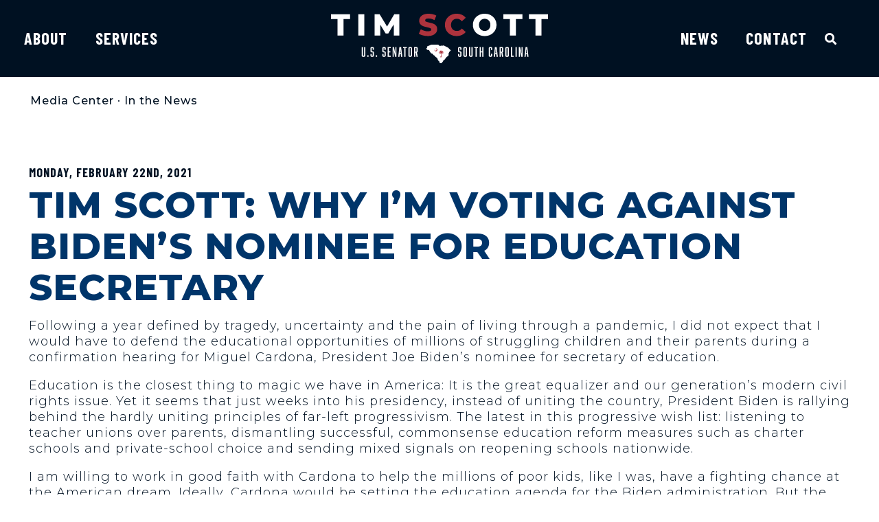

--- FILE ---
content_type: text/html; charset=UTF-8
request_url: https://www.scott.senate.gov/newsroom/news-coverage/tim-scott-why-im-voting-against-bidens-nominee-for-education-secretary/
body_size: 28093
content:
<!doctype html>
<html lang="en-US">
<head>
	<meta charset="UTF-8">
	<meta name="viewport" content="width=device-width, initial-scale=1">
	<link rel="profile" href="https://gmpg.org/xfn/11">
	<meta name='robots' content='index, follow, max-image-preview:large, max-snippet:-1, max-video-preview:-1' />

	<!-- This site is optimized with the Yoast SEO plugin v21.4 - https://yoast.com/wordpress/plugins/seo/ -->
	<title>Tim Scott: Why I’m voting against Biden’s nominee for Education secretary &#8212; U.S. Senator Tim Scott of South Carolina</title>
	<link rel="canonical" href="https://www.scott.senate.gov/newsroom/news-coverage/tim-scott-why-im-voting-against-bidens-nominee-for-education-secretary/" />
	<meta property="og:locale" content="en_US" />
	<meta property="og:type" content="article" />
	<meta property="og:title" content="Tim Scott: Why I’m voting against Biden’s nominee for Education secretary &#8212; U.S. Senator Tim Scott of South Carolina" />
	<meta property="og:description" content="Education is the closest thing to magic we have in America: It is the great equalizer and our generation&rsquo;s modern civil rights issue. Yet it seems that just weeks into his presidency, instead of uniting the country, President Biden is rallying behind the hardly uniting principles of far-left progressivism. The latest in this progressive wish list: listening to teacher unions over parents, dismantling successful, commonsense education reform measures such as charter schools and private-school choice and sending mixed signals on reopening schools nationwide." />
	<meta property="og:url" content="https://www.scott.senate.gov/newsroom/news-coverage/tim-scott-why-im-voting-against-bidens-nominee-for-education-secretary/" />
	<meta property="og:site_name" content="U.S. Senator Tim Scott of South Carolina" />
	<meta property="article:publisher" content="http://www.facebook.com/SenatorTimScott" />
	<meta property="og:image" content="https://www.scott.senate.gov/wp-content/uploads/Scott_Logo_Social-1.jpg" />
	<meta property="og:image:width" content="1200" />
	<meta property="og:image:height" content="630" />
	<meta property="og:image:type" content="image/jpeg" />
	<meta name="twitter:card" content="summary_large_image" />
	<meta name="twitter:site" content="@SenatorTimScott" />
	<meta name="twitter:label1" content="Est. reading time" />
	<meta name="twitter:data1" content="4 minutes" />
	<script type="application/ld+json" class="yoast-schema-graph">{"@context":"https://schema.org","@graph":[{"@type":"WebPage","@id":"https://www.scott.senate.gov/newsroom/news-coverage/tim-scott-why-im-voting-against-bidens-nominee-for-education-secretary/","url":"https://www.scott.senate.gov/newsroom/news-coverage/tim-scott-why-im-voting-against-bidens-nominee-for-education-secretary/","name":"Tim Scott: Why I’m voting against Biden’s nominee for Education secretary &#8212; U.S. Senator Tim Scott of South Carolina","isPartOf":{"@id":"https://www.scott.senate.gov/#website"},"datePublished":"2021-02-22T14:59:00+00:00","dateModified":"2021-02-22T14:59:00+00:00","breadcrumb":{"@id":"https://www.scott.senate.gov/newsroom/news-coverage/tim-scott-why-im-voting-against-bidens-nominee-for-education-secretary/#breadcrumb"},"inLanguage":"en-US","potentialAction":[{"@type":"ReadAction","target":["https://www.scott.senate.gov/newsroom/news-coverage/tim-scott-why-im-voting-against-bidens-nominee-for-education-secretary/"]}]},{"@type":"BreadcrumbList","@id":"https://www.scott.senate.gov/newsroom/news-coverage/tim-scott-why-im-voting-against-bidens-nominee-for-education-secretary/#breadcrumb","itemListElement":[{"@type":"ListItem","position":1,"name":"Home","item":"https://www.scott.senate.gov/"},{"@type":"ListItem","position":2,"name":"Tim Scott: Why I’m voting against Biden’s nominee for Education secretary"}]},{"@type":"WebSite","@id":"https://www.scott.senate.gov/#website","url":"https://www.scott.senate.gov/","name":"U.S. Senator Tim Scott of South Carolina","description":"Senate website of Senator Tim Scott of South Carolina","publisher":{"@id":"https://www.scott.senate.gov/#organization"},"potentialAction":[{"@type":"SearchAction","target":{"@type":"EntryPoint","urlTemplate":"https://www.scott.senate.gov/?s={search_term_string}"},"query-input":"required name=search_term_string"}],"inLanguage":"en-US"},{"@type":"Organization","@id":"https://www.scott.senate.gov/#organization","name":"U.S. Senator Tim Scott of South Carolina","url":"https://www.scott.senate.gov/","logo":{"@type":"ImageObject","inLanguage":"en-US","@id":"https://www.scott.senate.gov/#/schema/logo/image/","url":"https://www.scott.senate.gov/wp-content/uploads/Scott_Logo_Social-1.jpg","contentUrl":"https://www.scott.senate.gov/wp-content/uploads/Scott_Logo_Social-1.jpg","width":1200,"height":630,"caption":"U.S. Senator Tim Scott of South Carolina"},"image":{"@id":"https://www.scott.senate.gov/#/schema/logo/image/"},"sameAs":["http://www.facebook.com/SenatorTimScott","https://twitter.com/SenatorTimScott","http://www.youtube.com/SenatorTimScott","http://www.instagram.com/SenatorTimScott","https://www.linkedin.com/in/senatortimscott/"]}]}</script>
	<!-- / Yoast SEO plugin. -->


<link rel="alternate" type="application/rss+xml" title="U.S. Senator Tim Scott of South Carolina &raquo; Feed" href="https://www.scott.senate.gov/feed/" />
<link rel="alternate" type="application/rss+xml" title="U.S. Senator Tim Scott of South Carolina &raquo; Comments Feed" href="https://www.scott.senate.gov/comments/feed/" />
<script>
window._wpemojiSettings = {"baseUrl":"https:\/\/s.w.org\/images\/core\/emoji\/14.0.0\/72x72\/","ext":".png","svgUrl":"https:\/\/s.w.org\/images\/core\/emoji\/14.0.0\/svg\/","svgExt":".svg","source":{"concatemoji":"https:\/\/www.scott.senate.gov\/wp-includes\/js\/wp-emoji-release.min.js?ver=6.2.2"}};
/*! This file is auto-generated */
!function(e,a,t){var n,r,o,i=a.createElement("canvas"),p=i.getContext&&i.getContext("2d");function s(e,t){p.clearRect(0,0,i.width,i.height),p.fillText(e,0,0);e=i.toDataURL();return p.clearRect(0,0,i.width,i.height),p.fillText(t,0,0),e===i.toDataURL()}function c(e){var t=a.createElement("script");t.src=e,t.defer=t.type="text/javascript",a.getElementsByTagName("head")[0].appendChild(t)}for(o=Array("flag","emoji"),t.supports={everything:!0,everythingExceptFlag:!0},r=0;r<o.length;r++)t.supports[o[r]]=function(e){if(p&&p.fillText)switch(p.textBaseline="top",p.font="600 32px Arial",e){case"flag":return s("\ud83c\udff3\ufe0f\u200d\u26a7\ufe0f","\ud83c\udff3\ufe0f\u200b\u26a7\ufe0f")?!1:!s("\ud83c\uddfa\ud83c\uddf3","\ud83c\uddfa\u200b\ud83c\uddf3")&&!s("\ud83c\udff4\udb40\udc67\udb40\udc62\udb40\udc65\udb40\udc6e\udb40\udc67\udb40\udc7f","\ud83c\udff4\u200b\udb40\udc67\u200b\udb40\udc62\u200b\udb40\udc65\u200b\udb40\udc6e\u200b\udb40\udc67\u200b\udb40\udc7f");case"emoji":return!s("\ud83e\udef1\ud83c\udffb\u200d\ud83e\udef2\ud83c\udfff","\ud83e\udef1\ud83c\udffb\u200b\ud83e\udef2\ud83c\udfff")}return!1}(o[r]),t.supports.everything=t.supports.everything&&t.supports[o[r]],"flag"!==o[r]&&(t.supports.everythingExceptFlag=t.supports.everythingExceptFlag&&t.supports[o[r]]);t.supports.everythingExceptFlag=t.supports.everythingExceptFlag&&!t.supports.flag,t.DOMReady=!1,t.readyCallback=function(){t.DOMReady=!0},t.supports.everything||(n=function(){t.readyCallback()},a.addEventListener?(a.addEventListener("DOMContentLoaded",n,!1),e.addEventListener("load",n,!1)):(e.attachEvent("onload",n),a.attachEvent("onreadystatechange",function(){"complete"===a.readyState&&t.readyCallback()})),(e=t.source||{}).concatemoji?c(e.concatemoji):e.wpemoji&&e.twemoji&&(c(e.twemoji),c(e.wpemoji)))}(window,document,window._wpemojiSettings);
</script>
<style>
img.wp-smiley,
img.emoji {
	display: inline !important;
	border: none !important;
	box-shadow: none !important;
	height: 1em !important;
	width: 1em !important;
	margin: 0 0.07em !important;
	vertical-align: -0.1em !important;
	background: none !important;
	padding: 0 !important;
}
</style>
	<link rel='stylesheet' id='wp-block-library-css' href='https://www.scott.senate.gov/wp-includes/css/dist/block-library/style.min.css?ver=6.2.2' media='all' />
<link rel='stylesheet' id='jet-engine-frontend-css' href='https://www.scott.senate.gov/wp-content/plugins/jet-engine/assets/css/frontend.css?ver=3.2.6' media='all' />
<link rel='stylesheet' id='classic-theme-styles-css' href='https://www.scott.senate.gov/wp-includes/css/classic-themes.min.css?ver=6.2.2' media='all' />
<style id='global-styles-inline-css'>
body{--wp--preset--color--black: #000000;--wp--preset--color--cyan-bluish-gray: #abb8c3;--wp--preset--color--white: #ffffff;--wp--preset--color--pale-pink: #f78da7;--wp--preset--color--vivid-red: #cf2e2e;--wp--preset--color--luminous-vivid-orange: #ff6900;--wp--preset--color--luminous-vivid-amber: #fcb900;--wp--preset--color--light-green-cyan: #7bdcb5;--wp--preset--color--vivid-green-cyan: #00d084;--wp--preset--color--pale-cyan-blue: #8ed1fc;--wp--preset--color--vivid-cyan-blue: #0693e3;--wp--preset--color--vivid-purple: #9b51e0;--wp--preset--gradient--vivid-cyan-blue-to-vivid-purple: linear-gradient(135deg,rgba(6,147,227,1) 0%,rgb(155,81,224) 100%);--wp--preset--gradient--light-green-cyan-to-vivid-green-cyan: linear-gradient(135deg,rgb(122,220,180) 0%,rgb(0,208,130) 100%);--wp--preset--gradient--luminous-vivid-amber-to-luminous-vivid-orange: linear-gradient(135deg,rgba(252,185,0,1) 0%,rgba(255,105,0,1) 100%);--wp--preset--gradient--luminous-vivid-orange-to-vivid-red: linear-gradient(135deg,rgba(255,105,0,1) 0%,rgb(207,46,46) 100%);--wp--preset--gradient--very-light-gray-to-cyan-bluish-gray: linear-gradient(135deg,rgb(238,238,238) 0%,rgb(169,184,195) 100%);--wp--preset--gradient--cool-to-warm-spectrum: linear-gradient(135deg,rgb(74,234,220) 0%,rgb(151,120,209) 20%,rgb(207,42,186) 40%,rgb(238,44,130) 60%,rgb(251,105,98) 80%,rgb(254,248,76) 100%);--wp--preset--gradient--blush-light-purple: linear-gradient(135deg,rgb(255,206,236) 0%,rgb(152,150,240) 100%);--wp--preset--gradient--blush-bordeaux: linear-gradient(135deg,rgb(254,205,165) 0%,rgb(254,45,45) 50%,rgb(107,0,62) 100%);--wp--preset--gradient--luminous-dusk: linear-gradient(135deg,rgb(255,203,112) 0%,rgb(199,81,192) 50%,rgb(65,88,208) 100%);--wp--preset--gradient--pale-ocean: linear-gradient(135deg,rgb(255,245,203) 0%,rgb(182,227,212) 50%,rgb(51,167,181) 100%);--wp--preset--gradient--electric-grass: linear-gradient(135deg,rgb(202,248,128) 0%,rgb(113,206,126) 100%);--wp--preset--gradient--midnight: linear-gradient(135deg,rgb(2,3,129) 0%,rgb(40,116,252) 100%);--wp--preset--duotone--dark-grayscale: url('#wp-duotone-dark-grayscale');--wp--preset--duotone--grayscale: url('#wp-duotone-grayscale');--wp--preset--duotone--purple-yellow: url('#wp-duotone-purple-yellow');--wp--preset--duotone--blue-red: url('#wp-duotone-blue-red');--wp--preset--duotone--midnight: url('#wp-duotone-midnight');--wp--preset--duotone--magenta-yellow: url('#wp-duotone-magenta-yellow');--wp--preset--duotone--purple-green: url('#wp-duotone-purple-green');--wp--preset--duotone--blue-orange: url('#wp-duotone-blue-orange');--wp--preset--font-size--small: 13px;--wp--preset--font-size--medium: 20px;--wp--preset--font-size--large: 36px;--wp--preset--font-size--x-large: 42px;--wp--preset--spacing--20: 0.44rem;--wp--preset--spacing--30: 0.67rem;--wp--preset--spacing--40: 1rem;--wp--preset--spacing--50: 1.5rem;--wp--preset--spacing--60: 2.25rem;--wp--preset--spacing--70: 3.38rem;--wp--preset--spacing--80: 5.06rem;--wp--preset--shadow--natural: 6px 6px 9px rgba(0, 0, 0, 0.2);--wp--preset--shadow--deep: 12px 12px 50px rgba(0, 0, 0, 0.4);--wp--preset--shadow--sharp: 6px 6px 0px rgba(0, 0, 0, 0.2);--wp--preset--shadow--outlined: 6px 6px 0px -3px rgba(255, 255, 255, 1), 6px 6px rgba(0, 0, 0, 1);--wp--preset--shadow--crisp: 6px 6px 0px rgba(0, 0, 0, 1);}:where(.is-layout-flex){gap: 0.5em;}body .is-layout-flow > .alignleft{float: left;margin-inline-start: 0;margin-inline-end: 2em;}body .is-layout-flow > .alignright{float: right;margin-inline-start: 2em;margin-inline-end: 0;}body .is-layout-flow > .aligncenter{margin-left: auto !important;margin-right: auto !important;}body .is-layout-constrained > .alignleft{float: left;margin-inline-start: 0;margin-inline-end: 2em;}body .is-layout-constrained > .alignright{float: right;margin-inline-start: 2em;margin-inline-end: 0;}body .is-layout-constrained > .aligncenter{margin-left: auto !important;margin-right: auto !important;}body .is-layout-constrained > :where(:not(.alignleft):not(.alignright):not(.alignfull)){max-width: var(--wp--style--global--content-size);margin-left: auto !important;margin-right: auto !important;}body .is-layout-constrained > .alignwide{max-width: var(--wp--style--global--wide-size);}body .is-layout-flex{display: flex;}body .is-layout-flex{flex-wrap: wrap;align-items: center;}body .is-layout-flex > *{margin: 0;}:where(.wp-block-columns.is-layout-flex){gap: 2em;}.has-black-color{color: var(--wp--preset--color--black) !important;}.has-cyan-bluish-gray-color{color: var(--wp--preset--color--cyan-bluish-gray) !important;}.has-white-color{color: var(--wp--preset--color--white) !important;}.has-pale-pink-color{color: var(--wp--preset--color--pale-pink) !important;}.has-vivid-red-color{color: var(--wp--preset--color--vivid-red) !important;}.has-luminous-vivid-orange-color{color: var(--wp--preset--color--luminous-vivid-orange) !important;}.has-luminous-vivid-amber-color{color: var(--wp--preset--color--luminous-vivid-amber) !important;}.has-light-green-cyan-color{color: var(--wp--preset--color--light-green-cyan) !important;}.has-vivid-green-cyan-color{color: var(--wp--preset--color--vivid-green-cyan) !important;}.has-pale-cyan-blue-color{color: var(--wp--preset--color--pale-cyan-blue) !important;}.has-vivid-cyan-blue-color{color: var(--wp--preset--color--vivid-cyan-blue) !important;}.has-vivid-purple-color{color: var(--wp--preset--color--vivid-purple) !important;}.has-black-background-color{background-color: var(--wp--preset--color--black) !important;}.has-cyan-bluish-gray-background-color{background-color: var(--wp--preset--color--cyan-bluish-gray) !important;}.has-white-background-color{background-color: var(--wp--preset--color--white) !important;}.has-pale-pink-background-color{background-color: var(--wp--preset--color--pale-pink) !important;}.has-vivid-red-background-color{background-color: var(--wp--preset--color--vivid-red) !important;}.has-luminous-vivid-orange-background-color{background-color: var(--wp--preset--color--luminous-vivid-orange) !important;}.has-luminous-vivid-amber-background-color{background-color: var(--wp--preset--color--luminous-vivid-amber) !important;}.has-light-green-cyan-background-color{background-color: var(--wp--preset--color--light-green-cyan) !important;}.has-vivid-green-cyan-background-color{background-color: var(--wp--preset--color--vivid-green-cyan) !important;}.has-pale-cyan-blue-background-color{background-color: var(--wp--preset--color--pale-cyan-blue) !important;}.has-vivid-cyan-blue-background-color{background-color: var(--wp--preset--color--vivid-cyan-blue) !important;}.has-vivid-purple-background-color{background-color: var(--wp--preset--color--vivid-purple) !important;}.has-black-border-color{border-color: var(--wp--preset--color--black) !important;}.has-cyan-bluish-gray-border-color{border-color: var(--wp--preset--color--cyan-bluish-gray) !important;}.has-white-border-color{border-color: var(--wp--preset--color--white) !important;}.has-pale-pink-border-color{border-color: var(--wp--preset--color--pale-pink) !important;}.has-vivid-red-border-color{border-color: var(--wp--preset--color--vivid-red) !important;}.has-luminous-vivid-orange-border-color{border-color: var(--wp--preset--color--luminous-vivid-orange) !important;}.has-luminous-vivid-amber-border-color{border-color: var(--wp--preset--color--luminous-vivid-amber) !important;}.has-light-green-cyan-border-color{border-color: var(--wp--preset--color--light-green-cyan) !important;}.has-vivid-green-cyan-border-color{border-color: var(--wp--preset--color--vivid-green-cyan) !important;}.has-pale-cyan-blue-border-color{border-color: var(--wp--preset--color--pale-cyan-blue) !important;}.has-vivid-cyan-blue-border-color{border-color: var(--wp--preset--color--vivid-cyan-blue) !important;}.has-vivid-purple-border-color{border-color: var(--wp--preset--color--vivid-purple) !important;}.has-vivid-cyan-blue-to-vivid-purple-gradient-background{background: var(--wp--preset--gradient--vivid-cyan-blue-to-vivid-purple) !important;}.has-light-green-cyan-to-vivid-green-cyan-gradient-background{background: var(--wp--preset--gradient--light-green-cyan-to-vivid-green-cyan) !important;}.has-luminous-vivid-amber-to-luminous-vivid-orange-gradient-background{background: var(--wp--preset--gradient--luminous-vivid-amber-to-luminous-vivid-orange) !important;}.has-luminous-vivid-orange-to-vivid-red-gradient-background{background: var(--wp--preset--gradient--luminous-vivid-orange-to-vivid-red) !important;}.has-very-light-gray-to-cyan-bluish-gray-gradient-background{background: var(--wp--preset--gradient--very-light-gray-to-cyan-bluish-gray) !important;}.has-cool-to-warm-spectrum-gradient-background{background: var(--wp--preset--gradient--cool-to-warm-spectrum) !important;}.has-blush-light-purple-gradient-background{background: var(--wp--preset--gradient--blush-light-purple) !important;}.has-blush-bordeaux-gradient-background{background: var(--wp--preset--gradient--blush-bordeaux) !important;}.has-luminous-dusk-gradient-background{background: var(--wp--preset--gradient--luminous-dusk) !important;}.has-pale-ocean-gradient-background{background: var(--wp--preset--gradient--pale-ocean) !important;}.has-electric-grass-gradient-background{background: var(--wp--preset--gradient--electric-grass) !important;}.has-midnight-gradient-background{background: var(--wp--preset--gradient--midnight) !important;}.has-small-font-size{font-size: var(--wp--preset--font-size--small) !important;}.has-medium-font-size{font-size: var(--wp--preset--font-size--medium) !important;}.has-large-font-size{font-size: var(--wp--preset--font-size--large) !important;}.has-x-large-font-size{font-size: var(--wp--preset--font-size--x-large) !important;}
.wp-block-navigation a:where(:not(.wp-element-button)){color: inherit;}
:where(.wp-block-columns.is-layout-flex){gap: 2em;}
.wp-block-pullquote{font-size: 1.5em;line-height: 1.6;}
</style>
<link rel='stylesheet' id='hello-elementor-css' href='https://www.scott.senate.gov/wp-content/themes/hello-elementor/style.min.css?ver=2.7.1' media='all' />
<link rel='stylesheet' id='hello-elementor-theme-style-css' href='https://www.scott.senate.gov/wp-content/themes/hello-elementor/theme.min.css?ver=2.7.1' media='all' />
<link rel='stylesheet' id='jet-popup-frontend-css' href='https://www.scott.senate.gov/wp-content/plugins/jet-popup/assets/css/jet-popup-frontend.css?ver=2.0.2.1' media='all' />
<link rel='stylesheet' id='elementor-icons-css' href='https://www.scott.senate.gov/wp-content/plugins/elementor/assets/lib/eicons/css/elementor-icons.min.css?ver=5.23.0' media='all' />
<link rel='stylesheet' id='elementor-frontend-css' href='https://www.scott.senate.gov/wp-content/plugins/elementor/assets/css/frontend-lite.min.css?ver=3.16.6' media='all' />
<style id='elementor-frontend-inline-css'>
@media(max-width:767px){.elementor-416 .elementor-element.elementor-element-6d93536:not(.elementor-motion-effects-element-type-background) > .elementor-widget-wrap, .elementor-416 .elementor-element.elementor-element-6d93536 > .elementor-widget-wrap > .elementor-motion-effects-container > .elementor-motion-effects-layer{background-image:url("https://www.scott.senate.gov/wp-content/uploads/060723-JK6-586-mobile.jpg");}}
</style>
<link rel='stylesheet' id='swiper-css' href='https://www.scott.senate.gov/wp-content/plugins/elementor/assets/lib/swiper/css/swiper.min.css?ver=5.3.6' media='all' />
<link rel='stylesheet' id='elementor-post-321-css' href='https://www.scott.senate.gov/wp-content/uploads/elementor/css/post-321.css?ver=1768770858' media='all' />
<link rel='stylesheet' id='elementor-pro-css' href='https://www.scott.senate.gov/wp-content/plugins/elementor-pro/assets/css/frontend-lite.min.css?ver=3.16.2' media='all' />
<link rel='stylesheet' id='elementor-post-416-css' href='https://www.scott.senate.gov/wp-content/uploads/elementor/css/post-416.css?ver=1768770859' media='all' />
<link rel='stylesheet' id='elementor-post-424-css' href='https://www.scott.senate.gov/wp-content/uploads/elementor/css/post-424.css?ver=1768770860' media='all' />
<link rel='stylesheet' id='elementor-post-360-css' href='https://www.scott.senate.gov/wp-content/uploads/elementor/css/post-360.css?ver=1768770880' media='all' />
<link rel='stylesheet' id='hello-elementor-child-style-css' href='https://www.scott.senate.gov/wp-content/themes/hello-theme-child-master/style.css?ver=1.0.0' media='all' />
<link rel='stylesheet' id='eael-general-css' href='https://www.scott.senate.gov/wp-content/plugins/essential-addons-for-elementor-lite/assets/front-end/css/view/general.min.css?ver=5.8.11' media='all' />
<link rel='stylesheet' id='google-fonts-1-css' href='https://fonts.googleapis.com/css?family=Montserrat%3A100%2C100italic%2C200%2C200italic%2C300%2C300italic%2C400%2C400italic%2C500%2C500italic%2C600%2C600italic%2C700%2C700italic%2C800%2C800italic%2C900%2C900italic%7CBarlow+Condensed%3A100%2C100italic%2C200%2C200italic%2C300%2C300italic%2C400%2C400italic%2C500%2C500italic%2C600%2C600italic%2C700%2C700italic%2C800%2C800italic%2C900%2C900italic%7CRed+Hat+Display%3A100%2C100italic%2C200%2C200italic%2C300%2C300italic%2C400%2C400italic%2C500%2C500italic%2C600%2C600italic%2C700%2C700italic%2C800%2C800italic%2C900%2C900italic&#038;display=auto&#038;ver=6.2.2' media='all' />
<link rel='stylesheet' id='elementor-icons-shared-0-css' href='https://www.scott.senate.gov/wp-content/plugins/elementor/assets/lib/font-awesome/css/fontawesome.min.css?ver=5.15.3' media='all' />
<link rel='stylesheet' id='elementor-icons-fa-solid-css' href='https://www.scott.senate.gov/wp-content/plugins/elementor/assets/lib/font-awesome/css/solid.min.css?ver=5.15.3' media='all' />
<link rel='stylesheet' id='elementor-icons-fa-brands-css' href='https://www.scott.senate.gov/wp-content/plugins/elementor/assets/lib/font-awesome/css/brands.min.css?ver=5.15.3' media='all' />
<link rel="preconnect" href="https://fonts.gstatic.com/" crossorigin><script src='https://www.scott.senate.gov/wp-includes/js/jquery/jquery.min.js?ver=3.6.4' id='jquery-core-js'></script>
<script src='https://www.scott.senate.gov/wp-includes/js/jquery/jquery-migrate.min.js?ver=3.4.0' id='jquery-migrate-js'></script>
<link rel="https://api.w.org/" href="https://www.scott.senate.gov/wp-json/" /><link rel="alternate" type="application/json" href="https://www.scott.senate.gov/wp-json/wp/v2/in_the_news/16929" /><link rel="EditURI" type="application/rsd+xml" title="RSD" href="https://www.scott.senate.gov/xmlrpc.php?rsd" />
<link rel="wlwmanifest" type="application/wlwmanifest+xml" href="https://www.scott.senate.gov/wp-includes/wlwmanifest.xml" />
<meta name="generator" content="WordPress 6.2.2" />
<link rel='shortlink' href='https://www.scott.senate.gov/?p=16929' />
<link rel="alternate" type="application/json+oembed" href="https://www.scott.senate.gov/wp-json/oembed/1.0/embed?url=https%3A%2F%2Fwww.scott.senate.gov%2Fnewsroom%2Fnews-coverage%2Ftim-scott-why-im-voting-against-bidens-nominee-for-education-secretary%2F" />
<link rel="alternate" type="text/xml+oembed" href="https://www.scott.senate.gov/wp-json/oembed/1.0/embed?url=https%3A%2F%2Fwww.scott.senate.gov%2Fnewsroom%2Fnews-coverage%2Ftim-scott-why-im-voting-against-bidens-nominee-for-education-secretary%2F&#038;format=xml" />
<meta name="generator" content="Elementor 3.16.6; features: e_dom_optimization, e_optimized_assets_loading, e_optimized_css_loading, additional_custom_breakpoints; settings: css_print_method-external, google_font-enabled, font_display-auto">
<script src="https://assets.adobedtm.com/566dc2d26e4f/f8d2f26c1eac/launch-3a705652822d.min.js" async></script>
<link rel="icon" href="https://www.scott.senate.gov/wp-content/uploads/Scott_Favicon.svg" sizes="32x32" />
<link rel="icon" href="https://www.scott.senate.gov/wp-content/uploads/Scott_Favicon.svg" sizes="192x192" />
<link rel="apple-touch-icon" href="https://www.scott.senate.gov/wp-content/uploads/Scott_Favicon.svg" />
<meta name="msapplication-TileImage" content="https://www.scott.senate.gov/wp-content/uploads/Scott_Favicon.svg" />
		<style id="wp-custom-css">
			/* ------
 * ------ SCOTT
 * ------ */
 
 :root {
	--sen-midnight: #001122;
	--sen-navy: #00356A;
	--sen-blue: #526785;
	--sen-gray: #6A86A6;
	--sen-scarlet: #AD333D;
	--sen-slate: #415364;
	--sen-platinum: #CCDBDC;
  }
  
  
  
  /* ------
   * FROM DEV
   * HEADER
   * CORE ELEMENT STYLES
   * RE-USABLE ELEMENTS
   * PAGES & PAGE TYPES
   * SINGLE POST & ARCHIVE
   * FOOTER
   * PRINT, PDF
   * ------ */
  
  
  h1 a,
  h2 a,
  h3 a,
  h4 a,
  h5 a,
  h6 a {
	  font-weight: inherit !important;
  }
  b, strong {
	  font-weight: bold;
  }
  .elementor-widget-post-navigation {
	margin-bottom: 40px;
  }
  .elementor-heading-title a:hover, .link-style:hover {
	  text-decoration: underline !important;
	  text-decoration-color: #AD333D !important;
	  text-decoration-thickness: 2px !important;
  }
  .filter-popup .elementor-icon-box-title {
	  line-height: .95rem !important;
  }
  .filter-popup .elementor-icon-box-title span {
	font-size: .95rem !important;
	font-weight: 800;
  }
  blockquote::before {
	background: url('/wp-content/uploads/blockquotes.png') no-repeat !important;
	height: 145px !important;
	width: 145px !important;
	left: -40px !important;
	z-index: -1;
  }
  .wp-block-quote {
	font-size: 1.425rem;
	line-height: 1.3;
  }
  .elementor-size-sm .elementor-button-content-wrapper::after {
	bottom: -6px !important;
	border-width: 4px !important;
  }
  .elementor-size-sm .elementor-button-content-wrapper:hover {
	color: unset !important;
  }
  .global-button-style .elementor-post__read-more {
	  border-bottom: 3px solid #AD333D;
	  content: "\f30b";
  }
  .elementor-share-btn {
	padding-left: 20px !important;
	padding-right: 20px !important;
	  background: #001122 !important;
  }
  .elementor-share-btn:hover {
	  background: #00356A !important;
  }
  .elementor-share-btn.elementor-share-btn_twitter {
	background: #007FAD !important;
  }
  .elementor-share-btn.elementor-share-btn_twitter:hover {
	background: #00A2EA !important;
  }
  .elementor-share-btn.elementor-share-btn_facebook {
	background: #4267B2 !important;
  }
  .elementor-share-btn.elementor-share-btn_facebook:hover {
	background: #244689 !important;
  }
  .elementor-share-btn .elementor-share-btn__text, .elementor-share-btn .elementor-share-btn__title  {
	color: #fff !important;
  }
  .news-listing .elementor-post-info__item--type-date {
	color: #6A86A6 !important;
	font-weight: bold !important;
	text-transform: uppercase;
	font-family: 'Barlow', sans-serif;
	letter-spacing: 1px;
  }
  .news-listing .news-readmore .elementor-button {
	  color: #fff !important;
  }
  .sen-news-feed-title h3 {
	font-size: 2rem !important;
  }	
  .sen-news-feed-excerpt {
	font-size: 1.25rem;
	line-height: 1.4;
	margin-top: 15px;
  }
  .link-style {
	  color: #fff !important;
	  font-weight: 300 !important;
  }
  .sen-news-feed-excerpt :is(p, ul, ol) a:hover, .gfield_html :is(p, ul, ol) a:hover, .elementor-widget-text-editor :is(p, ul, ol) a:hover, .elementor-text-editor :is(p, ul, ol) a:hover, .single .elementor-widget-theme-post-content :is(p, ul, ol) a:hover, .footer-alert a:hover {
	background-color: transparent !important;
	text-decoration-color: #AD333D !important;
  }
  .in-text-link {
	  font-family: 'Barlow', sans-serif !important;
  }
  .btn-small .elementor-icon-box-wrapper::after {
	bottom: -6px !important;
	border-bottom: 4px solid var(--sen-scarlet) !important;
  }
  .btn-small .elementor-icon-box-wrapper:hover::after {
	height: 6px !important;
	border-bottom-width: 6px !important;
  }
  .email-me-box::after {
	content: url("/wp-content/uploads/Scott_Icon_Email.svg");
	bottom: 21px;
	right: 32px;
	position: absolute;
  }
  .email-me-box, .schedule-meeting-box {
	  min-height:200px;
  }
  .special-rec::after {
	  content: url(/wp-content/uploads/Special-Recognition-Icon.png);
	  bottom: 21px;
	right: 32px;
	position: absolute;
  }
  .senate-youth-program::after {
	  content: url(/wp-content/uploads/Senate-Page-Icon.png);
	  bottom: 21px;
	right: 32px;
	position: absolute;
  }
  .covid-19-resources::after {
	  content: url(/wp-content/uploads/Covid-Icon.png);
	  bottom: 21px;
	right: 32px;
	position: absolute;
  }
  /**Homepage Menu**/
  .hpmenu ul li > a {
	 border-bottom: 4px solid transparent;
   }
  .hpmenu ul li > a:hover {
	border-bottom: 4px solid #AD333D;
  }
  .hpmenu ul li > a.elementor-sub-item:hover {
	  border-bottom: 4px solid transparent;
  }
  .hdr-menu nav.elementor-nav-menu--dropdown .elementor-nav-menu li.menu-item a.elementor-item:hover {
   border: 0 !important;
  }
  /**Main Menu**/
  .sub-menu li a:hover {
	  font-weight: bold !Important;
  }
  .elementor-sub-item.elementor-item-active {
	font-weight: bold !important;
  }
  .elementor-416 .elementor-element.elementor-element-18c1341b .elementor-nav-menu--main:not(.e--pointer-framed) .elementor-item.elementor-item-active::before, .elementor-416 .elementor-element.elementor-element-18c1341b .elementor-nav-menu--main:not(.e--pointer-framed) .elementor-item.elementor-item-active::after {
	background-color: #AD333D !important;
  }
  .hdr-menu.mobilemenu nav.elementor-nav-menu--dropdown, .hdr-menu.mobilemenu nav.elementor-nav-menu--dropdown .elementor-nav-menu li.menu-item a.elementor-item, .hdr-menu.mobilemenu nav.elementor-nav-menu--dropdown .elementor-nav-menu .sub-menu .menu-item a.elementor-sub-item {
	background-color: #001122 !important;
  }
  .hdr-menu.mobilemenu nav.elementor-nav-menu--dropdown .elementor-nav-menu .sub-menu .menu-item a.elementor-item-active {
	color: #6A86A6 !important;
	font-weight: bold !important;
  }
  /**Mobile Menu**/
  nav .sub-arrow .fas.fa-plus {
	display: none;
  }
  .hdr-menu nav.elementor-nav-menu--dropdown .elementor-nav-menu li.menu-item a.elementor-item:hover span::after {
	color: #fff;
  }
  .hdr-menu nav.elementor-nav-menu--dropdown {
	background: #001122 !important;
  }
  .hdr-menu.mobilemenu nav.elementor-nav-menu--dropdown .elementor-nav-menu li.menu-item a.elementor-item {
	line-height: 28px;
  }
  .hdr-menu.mobilemenu nav.elementor-nav-menu--dropdown .elementor-nav-menu li.menu-item a.elementor-item .sub-arrow::after {
	width: 30px;
	  height: 30px;
	  line-height: 24px;
	  letter-spacing: 0 !important;
  }
  .mobilemenu .elementor-nav-menu li > a {
	  padding-top: 35px !important;
  }
  .mobilemenu .sub-menu {
	margin: -20px 20px 20px -5px !important;
  }
  .mobilemenu .sub-menu.elementor-nav-menu--dropdown a {
	  padding-top: 15px !important;
  }
  .mobilemenu.hdr-menu nav.elementor-nav-menu--dropdown .elementor-nav-menu .sub-menu .menu-item a.elementor-sub-item {
	font-size: 1.2rem;
	  font-weight: normal !important;
	  letter-spacing: 2px;
  }
  .mobilemenu.hdr-menu nav.elementor-nav-menu--dropdown .elementor-nav-menu .sub-menu .menu-item a.elementor-sub-item.elementor-item-active {
	  font-weight: 700 !important;
  }
  .mobilemenu.hdr-menu nav.elementor-nav-menu--dropdown .elementor-nav-menu li.menu-item a.elementor-item .sub-arrow {
	position: relative !important;
	right: auto !important;
	margin-left: 12px !important;
  }
  /**Read More Arrows**/
  .news-readmore a {
	padding: 16px 0 !important;
  }
  .readmore a {
	display: flex;
	justify-content: flex-start;
	align-items: center;
  }
  .readmore a:hover::before {
	content: "READ MORE ";
	color: #fff;
	font-size: 16px;
	margin-right: 5px;
	border-bottom: 4px solid #AD333D;
	  transition: all 0.35s ease-in-out;
  }
  .readmore a img {
	width: 24px !important;
	height: 12px;
  }
  /**Post Navigation**/
  .elementor-post-navigation .elementor-post-navigation__prev a {
	float: left;
  }
  .elementor-post-navigation .elementor-post-navigation__next a {
	float: right;
  }
  /**Homepage**/
  .post-tmpl-date {
	margin-bottom: 5px !important;
  }
  .elementor-1651 .elementor-element.elementor-element-065149d > .elementor-container {
	min-height: auto !important;
  }
  /* Footer */
  .footer-navigation a:hover {
	  text-decoration: underline;
  }
  
  .gform_wrapper.gravity-theme .ginput_container_address span {
		  margin-bottom: 8px;
	  }
  
  /* Media Queries */
  @media screen and (max-width: 1024px) {
  .hdr-menu .current-page-ancestor.menu-item-has-children .has-submenu::after {
	background-color: transparent !important;
	  }
	  body[data-elementor-device-mode="tablet"] #sen-footer .elementor-nav-menu {
	margin-left: 0 !important;
	margin-right: 0 !important;
	  }
	  .elementor-1588 .elementor-element.elementor-element-25c3994 .elementor-heading-title {
		font-size: 50px !important;
	  }
  }
  @media screen and (max-width: 980px) {
	  /**Media Center Header Image**/
	  .media-center-header  .elementor-1588 .elementor-element.elementor-element-9c673e1 > .elementor-element-populated > .elementor-background-overlay {
	  opacity: 0.6 !important;
	  }
  }
  @media screen and (max-width: 812px) {
	  /**Contact Header Image
	  .contact-header .elementor-1588 .elementor-element.elementor-element-9c673e1 > .elementor-element-populated > .elementor-background-overlay {
		  opacity: 0.6 !important;
	  }
	  .contact-header .elementor-1588 .elementor-element.elementor-element-9c673e1:not(.elementor-motion-effects-element-type-background) > .elementor-widget-wrap {
		  background-position: -525px 0 !important;
	  }**/
	  /**Media Center Header Image
		  .media-center-header .elementor-1588 .elementor-element.elementor-element-9c673e1 > .elementor-element-populated > .elementor-background-overlay {
		  opacity: 0.35 !important;
		  }
		  .media-center-header .elementor-1588 .elementor-element.elementor-element-9c673e1:not(.elementor-motion-effects-element-type-background) > .elementor-widget-wrap {
		  background-position: -525px 0;
	  }**/
  }
  @media screen and (max-width: 767px) {
	  h1 {
		  font-size: 32px;
	  }
	  .elementor-1588 .elementor-element.elementor-element-25c3994 .elementor-heading-title {
		font-size: 40px !important;
	  }
	  #Upstate_Counties_listing, #WDC_Counties_listing {
		padding-top: 40px;
	  }
  }
  @media screen and (max-width: 734px) {
	  /**Contact Header Image
	  .contact-header .elementor-1588 .elementor-element.elementor-element-9c673e1 > .elementor-element-populated > .elementor-background-overlay {
		  opacity: 0.55 !important;
	  }
	  .contact-header .elementor-1588 .elementor-element.elementor-element-9c673e1:not(.elementor-motion-effects-element-type-background) > .elementor-widget-wrap {
		  background-position: -600px 0px !important;
	  }**/
		  /**Media Center Header Image
		  .media-center-header .elementor-1588 .elementor-element.elementor-element-9c673e1 > .elementor-element-populated > .elementor-background-overlay {
		  opacity: 0.3 !important;
		  }
		  .media-center-header .elementor-1588 .elementor-element.elementor-element-9c673e1:not(.elementor-motion-effects-element-type-background) > .elementor-widget-wrap {
		  background-position: -600px 0;
	  }**/
  }
  @media screen and (max-width: 668px) {	
	  .elementor-widget-share-buttons .elementor-grid .elementor-grid-item 	{
		  min-width: 33% !important;
	  }
	  /**Media Center Header Image**/
	  .media-center-header .elementor-1588 .elementor-element.elementor-element-9c673e1 > .elementor-element-populated > .elementor-background-overlay {
	  opacity: 0.30 !important;
	  }
  }
  }
  @media screen and (max-width: 600px) {
	  /**Contact Header Image
	  .contact-header .elementor-1588 .elementor-element.elementor-element-9c673e1 > .elementor-element-populated > .elementor-background-overlay {
		  opacity: 0.5 !important;
	  }
	  .contact-header .elementor-1588 .elementor-element.elementor-element-9c673e1:not(.elementor-motion-effects-element-type-background) > .elementor-widget-wrap {
		  background-position: -600px 0px !important;
	  }**/
  }
  @media screen and (max-width: 568px) {
	  .elementor-widget-share-buttons .elementor-grid .elementor-grid-item {
		  min-width: 49% !important;
	  }
  }
  @media screen and (max-width: 480px) {
	  .elementor-widget-share-buttons .elementor-grid .elementor-grid-item {
		  min-width: 48% !important;
	  }
		  /**Media Center Header Image
		  .media-center-header .elementor-1588 .elementor-element.elementor-element-9c673e1 > .elementor-element-populated > .elementor-background-overlay {
		  opacity: 0.25 !important;
		  }
		  .media-center-header .elementor-1588 .elementor-element.elementor-element-9c673e1:not(.elementor-motion-effects-element-type-background) > .elementor-widget-wrap {
		  background-position: -600px 0;
	  }**/
  }
  @media screen and (max-width: 414px) {
	  .elementor-post-navigation__prev.elementor-post-navigation__link {
		  margin-right: 10px;
	  }
	  /**Contact Header Image
	  .contact-header .elementor-1588 .elementor-element.elementor-element-9c673e1 > .elementor-element-populated > .elementor-background-overlay {
		  opacity: 0.45 !important;
	  }
		  .contact-header .elementor-1588 .elementor-element.elementor-element-9c673e1:not(.elementor-motion-effects-element-type-background) > .elementor-widget-wrap {
		  background-position: -600px 0px !important;
	  }**/
		  /**Media Center Header Image
		  .media-center-header .elementor-1588 .elementor-element.elementor-element-9c673e1:not(.elementor-motion-effects-element-type-background) > .elementor-widget-wrap {
		  background-position: -600px 0;
	  }**/
  }
  @media screen and (max-width: 375px) {
	  .elementor-widget-share-buttons .elementor-grid .elementor-grid-item {
		  min-width: 100% !important;
	  }
	  /**Media Center Header Image
		  .media-center-header .elementor-1588 .elementor-element.elementor-element-9c673e1:not(.elementor-motion-effects-element-type-background) > .elementor-widget-wrap {
		  background-position: -600px 0;
	  }**/
  }
  
  
  
 
 
 
 /* ------
  * HEADER
  * ------ */
 
 /* HEADER - Slide In From The Top Option */
 .sticky-header {
  transform: translatey(-160px);
  -moz-transition: all 0.5s ease!important;
  -webkit-transition: all 0.5s ease!important;
  transition: all 0.5s ease!important;
	 margin-bottom: -160px;
 }
 
 @media (max-width: 1024px) {
	 .sticky-header {
		 transform: translatey(-180px);
	 margin-bottom: -160px;
	 }
 }
 
 @media (max-width: 768px) {
	 .sticky-header {
		 transform: translatey(-220px);
	 margin-bottom: -200px;
	 }
 }
 
 @media (max-width: 767px) {
	 .sticky-header {
		 transform: translatey(-160px);
	 margin-bottom: -145px;
	 }
 }
 
 
 @media (max-width: 400px) {
	 .sticky-header {
		 transform: translatey(-160px);
	 margin-bottom: -125px;
	 }
 }
 
 
 .eael-gravity-form .gform_wrapper .gform_footer input.button, 
 .eael-gravity-form .gform_wrapper .gform_footer input[type=submit],
 .elementor-* .elementor-element.elementor-element-* .eael-gravity-form .gform_footer input[type="submit"],
 .elementor-575 .elementor-element.elementor-element-46d598eb .eael-gravity-form .gform_footer input[type="submit"],
 .elementor-element.elementor-element-46d598eb .eael-gravity-form .gform_footer input[type="submit"] {
	 display: inline-block;
	 width: auto !important;
	 padding: 0 !important;
 }
 
 .elementor-sticky--effects.sticky-header  {
  height: auto!important;
	 margin-bottom: 0;
  transform: translatey(0px);
 }
 /* End Of Slide In From The Top Option */
 
 /* -- GLOBAL HEADER -- */
 .global-header.elementor-sticky--effects {box-shadow:0px 5px 10px -4px rgb(2 1 1 / 24%);}
 
 /* -- elementor menu fix -- */
 .elementor-nav-menu .has-submenu .sub-arrow {display:none; padding: 0;}
 
 
 /* -- GLOBAL MENU -- */
 .hdr-menu ul.sub-menu {
	 padding:12px 0;     
	 min-width: 21em !important;
 }
 .hdr-menu ul.sub-menu a:hover {font-weight:700 !important;}
 
 .hdr-menu .current-page-ancestor.menu-item-has-children .has-submenu:after {
	 height: 4px;
	 width:100%;
	 background-color: var(--sen-scarlet);
	 position:absolute;
	 bottom:0;
	 left:0;
	 content:"";
	 opacity: 1 !important;
 }
 
 /* -- global menu pointer -- */
 .elementor-element .e--pointer-underline .elementor-nav-menu .menu-item a.elementor-item:after {height:0;}
 .elementor-element .e--pointer-underline .elementor-nav-menu .menu-item a.elementor-item.has-submenu:after, 
 .elementor-element .e--pointer-underline .elementor-nav-menu .wpml-ls-item a.elementor-item:after {height:4px;}
 
 /* -- language switcher -- */
 .elementor-element .e--pointer-underline .elementor-nav-menu .wpml-ls-item a.elementor-item {text-transform:none;}
 .elementor-element .e--pointer-underline .elementor-nav-menu .wpml-ls-item a.elementor-item:hover {color:#152251;}
 #home-lang-switcher .wpml-ls-item a.elementor-item:hover {color:white;}
 .hdr-menu nav.elementor-nav-menu--dropdown .elementor-nav-menu li.menu-item.wpml-ls-item a.elementor-item {padding-top:30px;}
 
 /* -- mobile dropdown main topics -- */
 .hdr-menu nav.elementor-nav-menu--dropdown { padding:35px 0 !important;background-color: var(--sen-navy) !important;}
 .hdr-menu nav.elementor-nav-menu--dropdown ul.elementor-nav-menu--dropdown{ background-color: var(--sen-navy) !important;}
 
 .hdr-menu nav.elementor-nav-menu--dropdown .elementor-nav-menu li.menu-item a.elementor-item {display:inline-flex;color:white;font-weight:800;background-color: var(--sen-navy) !important; width: 100%; position: relative;}
 .hdr-menu nav.elementor-nav-menu--dropdown .elementor-nav-menu li.menu-item a.elementor-item:hover {background-color: var(--sen-navy); color: var(--sen-scarlet);}
 
 .hdr-menu nav.elementor-nav-menu--dropdown .elementor-nav-menu li.menu-item a.elementor-item .sub-arrow {display:inline;  position: absolute; right: 25px;}
 .hdr-menu nav.elementor-nav-menu--dropdown .elementor-nav-menu li.menu-item a.elementor-item .sub-arrow:after {
	 content:"+";
	 font-weight:700;
	 background-color: var(--sen-scarlet);
	 width: 35px;
	 display: block;
	 height: 35px;
	 border-radius: 50%;
	 text-align: center;
	 line-height: 30px;
 }
 .hdr-menu nav.elementor-nav-menu--dropdown .elementor-nav-menu li.menu-item a.elementor-item.highlighted .sub-arrow:after {content:"–";}
 
 /* -- mobile dropdown sub-menu -- */
 .hdr-menu nav.elementor-nav-menu--dropdown .sub-menu {padding:0 !important;margin-top:-5px;padding-bottom:10px;}
 .hdr-menu nav.elementor-nav-menu--dropdown .elementor-nav-menu .sub-menu .menu-item a.elementor-sub-item {font-size:1.2rem;font-weight:500 !important;padding-top:5px;padding-bottom:5px;letter-spacing:.025rem;color:white;background-color: var(--sen-navy) !important;}
 .hdr-menu nav.elementor-nav-menu--dropdown .elementor-nav-menu .sub-menu .menu-item a.elementor-sub-item:hover {color:var(--sen-blue) !important;font-weight:700 !important;text-decoration:underline;background-color:var(--sen-navy);}
 
 .hdr-menu nav.elementor-nav-menu--dropdown .elementor-nav-menu .sub-menu .menu-item a.elementor-item-active {color:var(--sen-scarlet) !important;}
 
 
 
 
 /* ------
  * CORE ELEMENT STYLES
  * ------ */
 
 
 /* -- search -- */
 .elementor-search-form .dialog-lightbox-close-button i {
	 font-size: 1.3em;
 }
 .elementor-search-form .dialog-lightbox-close-button i:hover {
	 transition: all 0.3s ease-in-out;
	 transform: scale(1.45);
 }
 .elementor-search-form__toggle i:hover {
	 transition: all 0.3s ease-in-out;
	 transform: scale(1.3);
 }
 
 
 /* -- headers in text -- */
 .elementor-text-editor :is(h1, h2, h3, h4, h5, h6),
 .single .elementor-widget-theme-post-content :is(h1, h2, h3, h4, h5, h6) {margin-bottom:.7rem;}
 
 /* -- link states -- */
 .sen-news-feed-excerpt :is(p, ul, ol) a,
 .gfield_html :is(p, ul, ol) a,
 .elementor-widget-text-editor :is(p, ul, ol) a,
 .elementor-text-editor :is(p, ul, ol) a,
 .single .elementor-widget-theme-post-content :is(p, ul, ol) a,
 .footer-alert a {
	 color: var(--sen-blue);
	 text-decoration:underline;
 }
 
 .sen-news-feed-excerpt :is(p, ul, ol) a:hover,
 .gfield_html :is(p, ul, ol) a:hover,
 .elementor-widget-text-editor :is(p, ul, ol) a:hover,
 .elementor-text-editor :is(p, ul, ol) a:hover,
 .single .elementor-widget-theme-post-content :is(p, ul, ol) a:hover,
 .footer-alert a:hover {
	 text-decoration-thickness:2px;
	 background-color: var(--sen-scarlet);
 }
 
 
 /* -- link states dark background -- */
 .dark-background p a {
	 color: var(--sen-scarlet);
	 text-decoration: underline;
 }
 .dark-background p a:hover {
	 color: var(--sen-scarlet);
 }
 
 /* Spacing Before Sub-Headers */
 .elementor-text-editor :is(p, ul, ol) + :is(h2, h3, h4, h5, h6),
 .single .elementor-widget-theme-post-content :is(p, ul, ol) + :is(h2, h3, h4, h5, h6){
	 margin-top: 40px;
 }
 
 /* Bullet list styles */
 .elementor-text-editor :is(ul, ol),
 .single .elementor-widget-theme-post-content :is(ul, ol){
	 margin-bottom: 1.1em;
 }
 
 .elementor-text-editor ul,
 .single .elementor-widget-theme-post-content ul {
   list-style: none; 
	 margin-bottom:30px;
	 margin-top:25px;
	 text-indent: -30px;
 }
 .elementor-text-editor ul ul,
 .single .elementor-widget-theme-post-content ul ul {
	 margin-top:2px;
 }
 
 .elementor-text-editor ul li::before, .single .elementor-widget-theme-post-content ul li::before {
   content: "\2022";  
   color: var(--sen-scarlet);
	 font-size:1.6rem;
   font-weight: bold;
   display: inline-block;
   width: 20px;
   margin-left: 10px;
	 text-indent: 0px;
 }
 
 .elementor-text-editor ol li,
 .single .elementor-widget-theme-post-content ol li {
   counter-increment: list;
   list-style-type: none;
   position: relative;
 }
 .elementor-text-editor ol li:before,
 .single .elementor-widget-theme-post-content ol li:before {
   color: var(--sen-blue);
   content: counter(list) ".";
   left: -32px;
   position: absolute;
   text-align: right;
   width: 26px;
	 font-weight:600;
 }
 
 /* block quotes */
 blockquote {
	 padding: 3rem 0px 1px 2rem;
	 position: relative;
 }
 
 blockquote:before {
	 background: url('/wp-content/uploads/quote-navy.png') no-repeat;
	 background-size: contain;
	 content: '';
	 position: absolute;
	 height: 28px;
	 width: 32px;	
	 left: 30px;
	 margin-top: 0;
	 top: 0;
 }
 .elementor-text-editor blockquote:before {
		 left: 112px;
 }
 
 
 /* -- Form styles -- */
 .gform_body.gform-body h3 {
	 margin: 1rem 0 0 0;
 }
 
 .gform_body.gform-body .gfield.gsection + .gfield {
	 margin: 0;
 }
 
 .gform_body.gform-body .gfield.gsection {
	 margin-bottom: 0 !important;
 }
 
 .gform_wrapper.gravity-theme .eael-gravity-form .gfield .gfield_label {
	 font-size: 1rem;
	 font-weight: 700 !important;
 }
 
 
 
 
 
 /* -- Button hover grow text -- */
 .elementor-button-link.elementor-button:hover .elementor-button-text, input[type="submit"].gform_button:hover {
	 z-index: 1;
 }
 .sen-button-no-scale .elementor-button-link.elementor-button:hover .elementor-button-text {
	 transform: scale(1);
	 z-index: 1;
 }
 
 [type=button], [type=submit], button {border:none;}
 
 
 
 /* ------
  * RE-USABLE ELEMENTS
  * ------ */
 
 
 /* -- PAGE TITLE BANNERS -- */
 
 .page-title-banner-column > .elementor-column-wrap {min-height:515px;}
 
 body[data-elementor-device-mode="mobile"] .page-title-banner-column > .elementor-column-wrap {min-height:0;}
 
 
 /* -- ICON LIST link hover -- */
 .sen-text-links a .elementor-icon-list-text {
	 border-bottom: 3px solid transparent;
 }
 .sen-text-links a:hover .elementor-icon-list-text {
	 border-bottom: 3px solid var(--sen-blue);
 }
 
 /* -- button box border hover -- */
 .sen-button .elementor-button:hover {box-shadow:7px 7px 0px 0px var(--sen-navy) !important;}
 .sen-button-2 .elementor-button:hover {box-shadow:7px 7px 0px 0px var(--sen-blue) !important;}
 
 
 /* -- alt button light back -- */
 .alt-button-light-back a{
	 border-bottom:3px solid white;
 }
 .alt-button-light-back a:hover {
	 color: var(--sen-blue) !important;
	 border-bottom:3px solid var(--sen-blue);
 }
 .alt-button-light-back a:hover:after {
	 content: " →";
 }
 
 /* ------
  * PAGES
  * ------ */
 
 /* -- HOME PAGE -- */
 
 /* -- alert -- */
 #alert-content p {
	 margin: 0;
	 padding-left: 40px;
	 position: relative;
 }
 
 #alert-content strong{
	 font-weight: 800;
 }
 #alert-content p a {
	 text-decoration: underline;
 }
 #alert-content p a:hover {
	text-decoration-thickness:2px;
 }
 #alert-content p:after {
	 background: url('/wp-content/uploads/alert-icon.png') no-repeat;
	 background-size: contain;
	 content: '';
	 height: 28px;
	 left: 0;
	 position: absolute;
	 top: -5px;
	 width: 28px;
 }
 
 /* -- alert lang -- */
 :lang(en-US) .alert-es {
	 display: none;
 }
 
 :lang(es-ES) .alert-en {
	 display: none;
 }
 
 
 
 /* -- Home mobile background overlay behind logo -- */
 body[data-elementor-device-mode="mobile"] #home-hdr #logo-column {
	background-color: transparent;
	background: linear-gradient(
 180deg, #00000000 0%, #000000A8 100%);
 }
 
 
 /* -- high-impact big buttons -- 
 .high-impact .elementor-button-content-wrapper:after {
	 border-bottom: 4px solid #FCC30A;
	 content: '';
	 display: block;
 }
 
 .high-impact:hover .elementor-button-content-wrapper:after {
	 border-bottom: 8px solid #EC1C2D;
 }*/
 
 .high-impact .elementor-button-content-wrapper {
	 position: relative;
	 border-bottom: 8px solid transparent;
 }
 
 .high-impact .elementor-button .elementor-button-content-wrapper {
	 line-height: 1.3em !important;
 }
 
 .high-impact .elementor-button-content-wrapper::after {
	 content: "";
	 position: absolute;
	 bottom: -8px;
	 left: 0;
	 right: 0;
	 height: 4px;
	 border-bottom: 4px solid #FCC30A;
	 transition: height 0.3s ease, background 0.3s ease;
 }
 
 .high-impact .elementor-button-content-wrapper:hover {
	 border-color: #EC1C2D; /* change color as you wish */
 }
 
 .high-impact .elementor-button-content-wrapper:hover::after {
	 height: 8px; /* adjust as needed */
	 border-color: #EC1C2D; /* change color as you wish */
 }
 
 .high-impact.elementor-widget-button .elementor-button-content-wrapper {
	 text-align: left;
 }
 
 
 /* small button */
 
 .btn-small .elementor-icon-box-wrapper,
 .elementor-align-left .elementor-button.elementor-size-sm {
	 width: 100%;
	 max-width: 350px;
	 background-color: transparent !important;
 }
	 
 .btn-small .elementor-icon-box-wrapper,
 .elementor-size-sm .elementor-button-content-wrapper {
	 position: relative;
	 border-bottom: 4px solid transparent;
 }
 
 .btn-small .elementor-icon-box-wrapper,
 .elementor-size-sm .elementor-button .elementor-button-content-wrapper {
	 line-height: 1.3em !important;
 }
 
 .btn-small .elementor-icon-box-wrapper::after,
 .elementor-size-sm .elementor-button-content-wrapper::after {
	 content: "";
	 position: absolute;
	 bottom: -4px;
	 left: 0;
	 right: 0;
	 height: 2px;
	 border-bottom: 2px solid var(--sen-scarlet);
	 transition: height 0.3s ease, background 0.3s ease, border-width 0.3s ease;
 }
 
 .btn-small .elementor-icon-box-wrapper .elementor-icon-box-icon {
	 margin-top: 4px;
	 margin-right: 6px;
 }
 
 .btn-small .apply-filters__button:hover,
 input[type="submit"].gform_button:hover,
 .elementor-size-sm .elementor-button-content-wrapper:hover {
	 border-color: var(--sen-scarlet); /* change color as you wish */
	 color: var(--sen-navy);
	 background-color: transparent;
 }
 
 .btn-small .elementor-icon-box-wrapper:hover::after,
 .elementor-size-sm .elementor-button-content-wrapper:hover::after {
	 height: 4px; /* adjust as needed */
	 border-color: var(--sen-scarlet); /* change color as you wish */
	 border-bottom-width: 4px;
 }
 
 .btn-small .elementor-icon-box-wrapper,
 .elementor-size-sm .elementor-button-content-wrapper,
 .elementor-size-sm .elementor-button-content-wrapper span{
	 text-align: left;
 }
 
 
 .dark-section button .elementor-button.elementor-size-sm {
	 color: #fff;
 }
 
 
 body .btn-small .apply-filters__button,
 body input[type="submit"].gform_button {
	 text-align: left;
	 display: block;
	 position: relative;
	 border-bottom: 2px solid var(--sen-scarlet);
	 transition: height 0.3s ease, background 0.3s ease, border-width 0.3s ease;
	 height: 32px;
 }
 
 input.btn-small .apply-filters__button::after,
 input[type="submit"].gform_button::after {
	 content: "\2192";
	 position: absolute;
	 display: block;
	 font-size: 23px;
	 color: #000;
	 right: 10px;
	 top: 50%;
	 transform: translateY(-50%);
 }
 
 body input.btn-small .apply-filters__button:hover,
 body input[type="submit"].gform_button:hover {
	 border-bottom: 4px solid var(--sen-scarlet);
 }
 
 
 /* -- home social buttons -- */
 #home-social-mid-page i.fab {
		 padding: 7px;
	 background: var(--sen-blue);
	 color: white;
	 border-radius: 50%;
	 display: table;
 }
 #home-social-mid-page i.fa-facebook-f {padding: 7px 9.5px;}
 #home-social-mid-page a:hover i.fab {background: #3399FF;}
 #home-social-mid-page a:hover {font-weight: 600;}
 #home-social-mid-page a:hover::after {
	 content: "→";
	 color: #152251;
	 font-size:1em;
	 padding-top:5px;
	 padding-left:4px;}
 
 
 
 /* -- NEWS PAGE -- */
 /* -- see below under post archive pages for one rule on newsletter section of news page -- */
 
 .news-page-sections h4 a:hover {
	 color:var(--sen-blue) !important;
	 text-decoration:underline;
	 text-decoration-thickness:3px;
 }
 .news-page-sections h4 a:hover:after {
	 content:" →";
 }
 .news-page-sections .jet-listing-grid__item .elementor-icon-list-item:hover {text-decoration-thickness:2px;}
 
 /* -- APPROPRIATIONS PAGE -- */
 .appropriations-page-content a.elementor-button {
	 border-bottom:3px solid white;
 }
 .appropriations-page-content a.elementor-button:hover {
	 border-bottom:3px solid var(--sen-blue);
 }
 
 /* -- VOTING RECORD PAGE -- */
 #js-CongressGovSearch--main .Button {font-weight:600;padding:10px 25px;}
 
 /* -- ISSUES PAGE -- */
 
 #issues-page-main-section .elementor-cta__bg {
	 background-position: 50% top;
 }
 #issues-page-main-section .issue-image-center .elementor-cta__bg {
	 background-position: 50% center;
 }
 
 .sen-issues-page-cta .elementor-widget-container, .sen-issues-page-cta-2 .elementor-widget-container {
	 box-shadow: 16px 16px 0px 0px #EC1C2D;
 }
 .sen-issues-page-cta .elementor-cta__bg, .sen-issues-page-cta-2 .elementor-cta__bg {margin-left:0;}
 .sen-issues-page-cta .elementor-widget-container:hover {
	 box-shadow: -16px -16px 0px 0px #EC1C2D;
 }
 .sen-issues-page-cta-2 .elementor-widget-container:hover {
	 box-shadow: -16px -16px 0px 0px #EC1C2D;
 }
 .sen-issues-page-cta .elementor-cta__content {
	  background-image: linear-gradient(
		 rgba(0, 0, 0, 0.0) 0%,
		 rgba(0, 0, 0, 0.0) 70%,
		 rgba(0, 0, 0, 0.8) 100%
	  );
 }
 
 .sen-issues-page-cta .elementor-cta__content h3 {
	 border-bottom: 2px solid var(--sen-scarlet);
	 text-align: left;
	 padding-bottom: 2px;
	 position: relative;
	 margin-bottom: 2rem;
 }
 
 .sen-issues-page-cta .elementor-cta__content:hover h3 {
	 padding-bottom: 0;
	 border-bottom: 4px solid var(--sen-scarlet);
 }
 
 .sen-issues-page-cta .elementor-cta__content h3::after {
	 content: "\2192"; /* Unicode arrow symbol */
	 position: absolute;
	 top: 0;
	 right: 0;	
	 margin-top: 1px;
	 font-size: 22px;
 }
 
 .sen-issues-page-cta-2 .elementor-cta__content {
	 /* background-image:linear-gradient(180deg, var(--sen-blue), var(--sen-blue));*/
 }
 .sen-issues-page-cta .elementor-widget-container:hover .elementor-cta__content, .sen-issues-page-cta-2 .elementor-widget-container:hover .elementor-cta__content {
	 color: #152251;
	 /* background-image:linear-gradient(180deg, #D9B981, #ae8647);*/
 }
 
 .elementor-widget-wrap > .sen-issues-page-cta,
 .elementor-widget-wrap > .sen-issues-page-cta .elementor-cta__content  {
	 /*width: 428px;
	 height: 428px;*/
	 width: 29%;
	 aspect-ratio: 1/1; 
	 min-height: 0;
 }
 
 .elementor-widget-wrap > .sen-issues-page-cta .elementor-cta__content  {
	 width: 100%;
 }
 
 
 .sen-issues-page-cta .elementor-cta__content {
	 padding: 0 25px 0px 25px;
	 align-content: flex-end;
 }
 
 
 @media (max-width: 824px) {
	 .elementor-widget-wrap > .sen-issues-page-cta,
	 .elementor-widget-wrap > .sen-issues-page-cta .elementor-cta__content  {
		 width: 80%;
		 /*width: 30vw;
		 height: 26vw;*/
	 }
	 .sen-issues-page-cta .elementor-cta__content  {
		 /*padding-top: 23vw;*/
	 }
 }
 
 
 
 .elementor-widget-wrap > .sen-issues-page-cta + .sen-issues-page-cta {
	 margin-left: 3rem;
 }
 
 @media (max-width: 767px) {
	 .elementor-widget-wrap > .sen-issues-page-cta,
	 .elementor-widget-wrap > .sen-issues-page-cta .elementor-cta__content  {
		 /*width: 40vw;
		 height: 30vw;*/
	 }
	 
	 .sen-issues-page-cta .elementor-cta__content  {
		 /*padding-top: 29vw;*/
	 }
 
 }
 
 
 
 @media (max-width: 480px) {
	 .elementor-widget-wrap > .sen-issues-page-cta {
		 width: 80%;
		 margin: 0 auto 4rem !important;
	 }
	 .elementor-widget-wrap > .sen-issues-page-cta + .sen-issues-page-cta {
		 margin-left: 0;
	 }
	 
	 .sen-issues-page-cta .elementor-cta__content  {
		 /*padding-top: 29vw;*/
	 }
 
 }
 
 .sen-issues-page-cta .elementor-cta__title, .sen-issues-page-cta-2 .elementor-cta__title {transition:none;}
 
 
 /* ------
  * SINGLE POST & ARCHIVE
  * ------ */
 
 /* -- SEARCH RESULTS PAGE -- */
 
 body.search-results h1 {
	 font-size: 3.5rem;
   margin-top: 40px;
   padding-bottom: 15px;
 }
 
 body.search-results h2 {
	 font-size: 2.1rem;
	 margin-top:35px;
 }
 
 
 /* -- POST ARCHIVE PAGES --
  * News, Press Releases, Newsletter -- */
 
 .sen-listing-item-archive-page h4 a:hover {
	 color: var(--sen-blue) !important;
   text-decoration: underline;
   text-decoration-thickness: 3px;
 }
 .sen-listing-item-archive-page h4 a:hover:after {
	 content: " →";
 }
 
 #sen-archive-newsletter-wrapper .fa-newspaper:before,
 #news-page-newsletter .fa-newspaper:before {
	 content:"\f658";
	 position:relative;
	 top:-2px;
 }
 
 /*
 .filter-popup .elementor-icon-box-wrapper:hover .elementor-icon, .filter-popup .elementor-icon-box-wrapper:hover .elementor-icon-box-title
 {color:#005CB9 !important;font-weight:700;}
 
 .filter-popup .elementor-icon-box-wrapper:hover .elementor-icon-box-title:after {
	 content: " →";
 }*/
 
 .sen-listing-item-archive-page .sen-post-info-cont-read a {text-decoration:underline;}
 .sen-listing-item-archive-page .sen-post-info-cont-read a:hover {font-weight:700;text-decoration-thickness:2px;}
 
 #sen-post-archive-pagination .jet-filters-pagination__link:hover {
 color:var(--sen-blue);font-weight:700;text-decoration:underline;text-decoration-thickness:2px;
 } 
 
 .collapsed .sen-news-feed-excerpt {
	 display: none;
 }
 
 
 /* -- SINGLE POST TEMPLATES -- */
 
 /* -- icon before date -- */
 .sing-post-content-section .elementor-post-info__item--type-date:before {
	 /* removed */
 }
 #sing-post-content-newsletter 
 .sing-post-content-section .elementor-post-info__item--type-date:before {
	 content: "\f2b7";
 }
 
 .sen-single-post-breadcrumbs a {
	 color: var(--sen-midnight);
	 font-weight: 500;
 }
 .sen-single-post-breadcrumbs a:hover {
	 color:var(--sen-blue) !important;
 }
 
 /* -- social share buttons -- */
 .elementor-widget-share-buttons .elementor-widget-container .elementor-grid .elementor-grid-item:nth-child(4) .elementor-share-btn {background-color:#2aa3ef;}
 
 .elementor-widget-share-buttons .elementor-widget-container .elementor-grid .elementor-grid-item:nth-child(3) .elementor-share-btn {background-color:#4268b2;}
 
 .elementor-widget-share-buttons .elementor-widget-container .elementor-grid .elementor-grid-item:nth-child(-n+2) .elementor-share-btn .elementor-share-btn__icon i {color:white;}
 
 .elementor-widget-share-buttons .elementor-widget-container .elementor-grid .elementor-grid-item:nth-child(n+3) .elementor-share-btn .elementor-share-btn__icon, .elementor-widget-share-buttons .elementor-widget-container .elementor-grid .elementor-grid-item:nth-child(n+3) .elementor-share-btn .elementor-share-btn__text {color:white;}
 
 /* -- arrow after social on hover -- */
 .elementor-share-btn:hover .elementor-share-btn__title:after {
	 content: "→";
	 font-weight:900;
	 font-size:1.25rem;
	 position: relative;
   bottom: -2px;
	 margin-left:-5px;
 }
 .elementor-share-btn:hover .elementor-share-btn__icon {display:none;}
 .elementor-share-btn:hover .elementor-share-btn__title {padding-left:15.5px;}
 
 /* -- Prev Next Arrow Buttons -- */
 
 .fa-long-arrow-left:before {content:"\f30a";}
 .fa-long-arrow-right:before {content:"\f30b";}
 
 .elementor-widget-post-navigation a .post-navigation__arrow-wrapper, .elementor-widget-post-navigation a .elementor-post-navigation__link__prev, .elementor-widget-post-navigation a .elementor-post-navigation__link__next {
	 padding:10px 20px;
	 background: #152251;
 }
 .elementor-widget-post-navigation a:hover .post-navigation__arrow-wrapper, .elementor-widget-post-navigation a:hover .elementor-post-navigation__link__prev, .elementor-widget-post-navigation a:hover .elementor-post-navigation__link__next {
	 background: var(--sen-blue);
 }
 .elementor-widget-post-navigation a .elementor-post-navigation__arrow__prev {
	 padding-right:0;
 }
 .elementor-widget-post-navigation a .elementor-post-navigation__link__prev {
	 padding-left:0;
 }
 
 /* -- NEWSLETTER SINGLE POST -- */
 .single-newsletter h1 {padding-top:25px;padding-bottom:5px;}
 
 .single-newsletter h1,
 .single-newsletter h1 span,
 .single-newsletter p,
 .single-newsletter p span {font-family:"Montserrat", Sans-serif !important;}
 
 
 /* ------
  * FOOTER
  * ------ */
 
 /* -- FOOTER -- */
 body[data-elementor-device-mode="tablet"] #sen-footer .elementor-nav-menu {
		 margin-left:auto;
		 margin-right:auto;
		 -webkit-box-pack: center;
	 -ms-flex-pack: center;
	 justify-content: center;
 }
 
 #footer-text p {
	 margin: 0;
 }
 #footer-text p a {
   text-decoration: underline;
	 text-decoration-skip-ink: auto;
 }
 #footer-text p a:hover {
	text-decoration-thickness:2px;
 }
 
 #sen-footer-menu .current-page-ancestor a {
	 color: var(--sen-scarlet) !important;
 }
 
 
 
 
 /* ------
  * CARRY OVER
  * ------ */
 
 /* ------
  * PAGES
  * ------ */
 
 /* -- NEWSFEED PAGE -- */
 .eael-post-grid .eael-entry-wrapper>.eael-entry-meta span.eael-posted-on::before {display:none;}
 .eael-post-grid .eael-entry-wrapper>.eael-entry-meta span.eael-posted-on  {padding-left:0;}
 .eael-grid-post-excerpt {line-height:1.3em;}
 .eael-grid-post-excerpt p {display:inline;}
 .eael-grid-post-excerpt a {padding-left:2px;}
 .eael-grid-post-excerpt a:hover {}
 
 .jet-listing-grid__item .elementor-widget-post-info a:hover {}
 
 
 
 /* -- SINGLE POST TEMPLATES -- */
 
 /* -- Reveal Text Buttons -- */
 
 .elementor-widget-icon-box.reveal-text .elementor-icon-box-content {
	 visibility: hidden;
	  opacity: 0;
	   transition: visibility 0s, opacity 0.5s linear;
 }
 
 
 .elementor-widget-icon-box.reveal-text:hover .elementor-icon-box-content {
	 /*display:inline-block;*/
	 opacity: 1;
	 visibility: visible;
 }
 
 .elementor-widget-button.reveal-text .elementor-button-text{
	 /*display:none;*/
	 visibility: hidden;
	  opacity: 0;
	   transition: visibility 0s, opacity 0.5s linear;
	 width: 0;
   height: 0;
 }
 
 .elementor-widget-button.reveal-text:hover .elementor-button-text {
	 /*display:inline-block;*/
	 opacity: 1;
	 visibility: visible;
	 width: auto;
   height: auto;
 }
 
 .elementor-widget-button.reveal-text .elementor-align-icon-right {
	 margin-right: 5px;
	 margin-left: 0;
 }
 
 .elementor-widget-button.reveal-text:hover .elementor-align-icon-right {
	 margin-right: 0;
	 margin-left: 5px;
 }
 
 
 
 
 
 /* ------
  * OLD rules kept, not sure if in use
  * ------ */
 
 /* ------
  * HOMEPAGE
  * ------ */
 #page-intro p:last-of-type {
	 margin-bottom: 0;
 }
 
 
 :lang(es) body[data-elementor-device-mode="desktop"] .hdr-menu.elementor-element .elementor-nav-menu .elementor-item
 {
	 font-size: .9rem;
 }
 
 /* accessibility fix */
 
 .elementor-social-icons-wrapper .elementor-screen-only {
	 color: #fff;
 }
 
 .wordwrap {
 
   /* These are technically the same, but use both */
   overflow-wrap: break-word;
   word-wrap: break-word;
 
   -ms-word-break: break-all;
   /* This is the dangerous one in WebKit, as it breaks things wherever */
   word-break: break-all;
   /* Instead use this non-standard one: */
   word-break: break-word;
 
   /* Adds a hyphen where the word breaks, if supported (No Blink) */
   -ms-hyphens: auto;
   -moz-hyphens: auto;
   -webkit-hyphens: auto;
   hyphens: auto;
 
 } 
 
 /* Video Feed */
 
 .sby_lightboxOverlay {
   z-index: 10000;
 }
 
 .sby_lightbox {
   position: fixed !important;
   top: 50px !important;
 }
 
 .sby_lightbox.sby_video_lightbox {
   display: flex;
   flex-direction: column-reverse;
 }
 
 .VideoFeed .sby_video_title {
   display: block;
   font-family: "Montserrat", Sans-serif;
   font-size: 1.4rem;
   font-weight: 800;
   text-transform: uppercase;
   line-height: 1.2em;
   letter-spacing: 0.3px;
   text-align: left;
   color: var( --e-global-color-secondary );
 }
 
 .VideoFeed--mobile .sby_video_title {
   font-size: 0.9em;
 }
 
 .VideoFeed .sby_date {
   display: block;
   font-family: "Montserrat", Sans-serif;
   font-size: 0.95rem;
   font-weight: 800;
   text-transform: uppercase;
   letter-spacing: 0.8px;
   color: var(--e-global-color-primary);
   text-align: left;
 }
 
 .VideoFeed .sby_load_btn {
   display: inline-flex !important;
   justify-content: center !important;
   align-items: center !important;
   padding-left: 1.6em !important;
   padding-right: 1.6em !important;
   min-height: 55px;
   transition: 200ms background-color ease-in-out !important;
   margin-left: 0.25em;
   margin-right: 0.25em;
   font-family: var(--e-global-typography-primary-font-family) !important;
   font-size: var(--e-global-typography-0a7ded3-font-size) !important;
   font-weight: var(--e-global-typography-0a7ded3-font-weight) !important;
   text-transform: var(--e-global-typography-0a7ded3-text-transform) !important;
   line-height: var(--e-global-typography-0a7ded3-line-height) !important;
   background-color: var(--sen-scarlet) !important;
 }
 
 .VideoFeed .sby_load_btn:hover {
   background-color: var(--e-global-color-accent) !important;
 }
 
 @media (max-width: 480px) {
   .VideoFeed [id^="sb_youtube_"].sb_youtube.sby_mob_col_2 .sby_items_wrap .sby_item {
	 width: 100% !important;
   }
 }
 
 .banner-with-image {
	 display: block;
	 max-width: 1230px;
	 margin-left: auto;
	 margin-right: auto;
 }
 
 
 .banner-section .banner-left {
	 width: 60px !important;
 }
 
 .banner-section .banner-right {
	 width: calc(100% - 60px) !important;
 }
 
 @media (min-width: 1290px) {
	 
	 .banner-section .banner-left {
		 width: 20% !important;
		 width: calc((100% - 1230px)/2) !important;
	 }
	 .banner-section .banner-right {
		 width: 80% !important;
		 width: calc(1230px + ((100% - 1230px)/2)) !important;
	 }
	 .banner-section .featured-image > .elementor-element-populated {
		 background-size: 1230px auto !important;
		 background-position-x: left  !important;
		 background-color: var(--e-global-color-primary) !important;
		 background-repeat: no-repeat !important;
	 }
 }
 
 @media (max-width: 480px) {
	 .banner-section .banner-left {
		 width: 0 !important;
	 }
	 .banner-section .banner-right {
		 width: 100% !important;
	 }
 }
 
 
 .elementor-widget-text-editor ul, 
 .single .elementor-widget-text-editor ul {
	 list-style: none;
	 margin-bottom: 30px;
	 margin-top: 25px;
	 text-indent: -30px;
 }
 
 .elementor-widget-text-editor ul li::before, 
 .single .elementor-widget-text-editor ul li::before {
	 content: "\2022";
	 color: var(--sen-scarlet);
	 font-size: 1.6rem;
	 font-weight: bold;
	 display: inline-block;
	 width: 20px;
	 margin-left: 10px;
	 text-indent: 0px;
 }
 
 
 /* home mobile menu fix */
 
 @media (max-width: 1024px) {
   .home .elementor-1651 .elementor-element.elementor-element-7867a10 .elementor-nav-menu--main > .elementor-nav-menu > li > .elementor-nav-menu--dropdown, 
 .home .elementor-1651 .elementor-element.elementor-element-7867a10 .elementor-nav-menu__container.elementor-nav-menu--dropdown {
	 margin-top: 29px !important;
	 top: -70px !important;
   }
 
	 .home .elementor-menu-toggle {
		 z-index:9999;
	 }
 }
 
 
 
 /* ------
  * PRINT, PDF
  * ------ */
 
 /* -- print styles -- */
 @media print { .noprint { display: none !important; }
 div[data-elementor-type="header"] {
 display: none !important;
 }
 }
 
 
 
 /* -- PDF Form Rules -- */
 @media screen { .hide-form-show-pdf { display: none !important; } }
 
 
 
 @media print {
   /* body {
	 display: table;
	 table-layout: fixed;
	 height: auto;
	   background: none !important;
   }
 
   .printForm {
	 page-break-before: avoid;
	 min-width: 75vw;
   }
   
	 .printForm table {
	 page-break-before: avoid;
   }
   .printForm table:first-child > td {
	 border: none;
   }
   .printForm table:first-child tbody > tr:first-child > td {
	 border: none;
   }
   .sby-critical-error{
			 display: none;
	   visibility: hidden;
   }
   
	 .map-it-link,
	  a[href]:after {
	   display: none;
	   visibility: hidden;
	   content: none !important;
	}
	
	.otgs-development-site-front-end,
	.wpml-ls-statics-footer{
		display: none;
		visibility: none;
	} */
 }

  @media print {
    body {
      font-family: 'Times New Roman', serif;
      font-size: 16px;
      background: #fff;
      margin: 0;
      padding: 0;
    }

    .printForm {
      margin: 0;
      padding: 0;
/*       page-break-before: always; */
    }

    .LetterHead__table {
      width: 100%;
      border-collapse: collapse;
    }

    .LetterHead__table td {
      border: none;
      padding: 8px;
      vertical-align: top;
    }

    .small-text {
      font-size: 14px;
    }

    .centered-list {
      list-style: none;
      padding: 0;
    }

    .centered-list li {
      margin-bottom: 5px;
    }

    .PDF__messageContainer {
      margin-bottom: 20px;
    }

    .PDF__signatureContainer {
      margin-top: 20px;
    }

    .PDF__signatureContainer div {
      font-size: 14px;
    }

    /* Set page size and margins for US Letter */
    @page {
      size: letter;
      margin: 0.25in;
    }
  }


 
 
 @media print and (-webkit-min-device-pixel-ratio: 0) {
   /* Your Chrome-specific print styles here */
   .PageLayout {
	 padding-right: 4rem;
	 padding-left: 0;
   }
 }
   @media only screen and (max-width: 600px) {
    #casework-pdf-send-to-office {
	   width: 100%;
	 }
 
	 #casework-pdf-send-to-office th,
	 #casework-pdf-send-to-office td {
	   display: block;
	   width: 100%;
	   box-sizing: border-box;
	 }
 
	 #casework-pdf-send-to-office th {
	   text-align: left;
	   padding-bottom: 15px;
	 }
 
	 #casework-pdf-send-to-office td {
	   padding-bottom: 10px;
	 }
   }

   table.Signature__table td{
	border:none;
		 
}


div.Casework__allFields > table > tbody > tr > td{
		padding: 0;
	border:none;
}
table.Signature__table{
	page-break-after:avoid;
	page-break-before:avoid;
	page-break-inside:avoid;
}
   table.Signature__table tr:nth-child(2){
	border-bottom: 1px solid #ccc;
		 
}
table.Signature__table p{
	font-size:13px;
	margin-bottom: 0;
	
}
 table.Signature__table,
 table.LetterHead__table {
   width: 100%;
   page-break-inside: avoid;
 }
 
 table.LetterHead__table td {
   text-align: center;
	 padding:1px
 }
 .LetterHead__table ul.centered-list {
   text-align: center;
   list-style: none;
   padding-left: 0;
 }
 
 table.LetterHead__table ul,
 table.LetterHead__table ul li,
 table.LetterHead__table p {
   font-size: 8px;
   text-transform: uppercase;
   font-family: "Arial";
   margin-bottom: 0;
   padding-bottom: 0;
   color: #135D99 !important;
 }
 
 
 table.LetterHead__table p.small-text{
	   font-size: 8px;
 }
 
 
 table.LetterHead__table td.SenateLetterHead{
	 vertical-align: middle;
	 padding-left: 15px;
	 padding-right: 15px;
	 width: 40%;
 }
 
 table.LetterHead__table td.SenateLetterHead img{
	 vertical-align: middle;
	 padding-left: 15px;
	 padding-right: 15px;
	 width: 100%;
 }

.PrintOffices{
	font-size:13px;
	margin-top: 20px;
}


form.CaseWorkForm input[type="submit"],
   .print-btn {
    min-width: 150px;
    display: flex;
    align-items: center;
    justify-content: center;
    color: white !important;
		 margin-top:0.5rem;
		 margin-bottom:0.5rem;
    padding: 1rem;
		 padding-left: 20px !important;
    padding-right: 20px !important;
    background: #AD333D!important;
		  min-height: 60px;
    display: flex !important;
    align-items: center;
    justify-content: center;
  }
 		</style>
		</head>
<body class="in_the_news-template-default single single-in_the_news postid-16929 wp-custom-logo elementor-default elementor-kit-321 elementor-page-360">

<svg xmlns="http://www.w3.org/2000/svg" viewBox="0 0 0 0" width="0" height="0" focusable="false" role="none" style="visibility: hidden; position: absolute; left: -9999px; overflow: hidden;" ><defs><filter id="wp-duotone-dark-grayscale"><feColorMatrix color-interpolation-filters="sRGB" type="matrix" values=" .299 .587 .114 0 0 .299 .587 .114 0 0 .299 .587 .114 0 0 .299 .587 .114 0 0 " /><feComponentTransfer color-interpolation-filters="sRGB" ><feFuncR type="table" tableValues="0 0.49803921568627" /><feFuncG type="table" tableValues="0 0.49803921568627" /><feFuncB type="table" tableValues="0 0.49803921568627" /><feFuncA type="table" tableValues="1 1" /></feComponentTransfer><feComposite in2="SourceGraphic" operator="in" /></filter></defs></svg><svg xmlns="http://www.w3.org/2000/svg" viewBox="0 0 0 0" width="0" height="0" focusable="false" role="none" style="visibility: hidden; position: absolute; left: -9999px; overflow: hidden;" ><defs><filter id="wp-duotone-grayscale"><feColorMatrix color-interpolation-filters="sRGB" type="matrix" values=" .299 .587 .114 0 0 .299 .587 .114 0 0 .299 .587 .114 0 0 .299 .587 .114 0 0 " /><feComponentTransfer color-interpolation-filters="sRGB" ><feFuncR type="table" tableValues="0 1" /><feFuncG type="table" tableValues="0 1" /><feFuncB type="table" tableValues="0 1" /><feFuncA type="table" tableValues="1 1" /></feComponentTransfer><feComposite in2="SourceGraphic" operator="in" /></filter></defs></svg><svg xmlns="http://www.w3.org/2000/svg" viewBox="0 0 0 0" width="0" height="0" focusable="false" role="none" style="visibility: hidden; position: absolute; left: -9999px; overflow: hidden;" ><defs><filter id="wp-duotone-purple-yellow"><feColorMatrix color-interpolation-filters="sRGB" type="matrix" values=" .299 .587 .114 0 0 .299 .587 .114 0 0 .299 .587 .114 0 0 .299 .587 .114 0 0 " /><feComponentTransfer color-interpolation-filters="sRGB" ><feFuncR type="table" tableValues="0.54901960784314 0.98823529411765" /><feFuncG type="table" tableValues="0 1" /><feFuncB type="table" tableValues="0.71764705882353 0.25490196078431" /><feFuncA type="table" tableValues="1 1" /></feComponentTransfer><feComposite in2="SourceGraphic" operator="in" /></filter></defs></svg><svg xmlns="http://www.w3.org/2000/svg" viewBox="0 0 0 0" width="0" height="0" focusable="false" role="none" style="visibility: hidden; position: absolute; left: -9999px; overflow: hidden;" ><defs><filter id="wp-duotone-blue-red"><feColorMatrix color-interpolation-filters="sRGB" type="matrix" values=" .299 .587 .114 0 0 .299 .587 .114 0 0 .299 .587 .114 0 0 .299 .587 .114 0 0 " /><feComponentTransfer color-interpolation-filters="sRGB" ><feFuncR type="table" tableValues="0 1" /><feFuncG type="table" tableValues="0 0.27843137254902" /><feFuncB type="table" tableValues="0.5921568627451 0.27843137254902" /><feFuncA type="table" tableValues="1 1" /></feComponentTransfer><feComposite in2="SourceGraphic" operator="in" /></filter></defs></svg><svg xmlns="http://www.w3.org/2000/svg" viewBox="0 0 0 0" width="0" height="0" focusable="false" role="none" style="visibility: hidden; position: absolute; left: -9999px; overflow: hidden;" ><defs><filter id="wp-duotone-midnight"><feColorMatrix color-interpolation-filters="sRGB" type="matrix" values=" .299 .587 .114 0 0 .299 .587 .114 0 0 .299 .587 .114 0 0 .299 .587 .114 0 0 " /><feComponentTransfer color-interpolation-filters="sRGB" ><feFuncR type="table" tableValues="0 0" /><feFuncG type="table" tableValues="0 0.64705882352941" /><feFuncB type="table" tableValues="0 1" /><feFuncA type="table" tableValues="1 1" /></feComponentTransfer><feComposite in2="SourceGraphic" operator="in" /></filter></defs></svg><svg xmlns="http://www.w3.org/2000/svg" viewBox="0 0 0 0" width="0" height="0" focusable="false" role="none" style="visibility: hidden; position: absolute; left: -9999px; overflow: hidden;" ><defs><filter id="wp-duotone-magenta-yellow"><feColorMatrix color-interpolation-filters="sRGB" type="matrix" values=" .299 .587 .114 0 0 .299 .587 .114 0 0 .299 .587 .114 0 0 .299 .587 .114 0 0 " /><feComponentTransfer color-interpolation-filters="sRGB" ><feFuncR type="table" tableValues="0.78039215686275 1" /><feFuncG type="table" tableValues="0 0.94901960784314" /><feFuncB type="table" tableValues="0.35294117647059 0.47058823529412" /><feFuncA type="table" tableValues="1 1" /></feComponentTransfer><feComposite in2="SourceGraphic" operator="in" /></filter></defs></svg><svg xmlns="http://www.w3.org/2000/svg" viewBox="0 0 0 0" width="0" height="0" focusable="false" role="none" style="visibility: hidden; position: absolute; left: -9999px; overflow: hidden;" ><defs><filter id="wp-duotone-purple-green"><feColorMatrix color-interpolation-filters="sRGB" type="matrix" values=" .299 .587 .114 0 0 .299 .587 .114 0 0 .299 .587 .114 0 0 .299 .587 .114 0 0 " /><feComponentTransfer color-interpolation-filters="sRGB" ><feFuncR type="table" tableValues="0.65098039215686 0.40392156862745" /><feFuncG type="table" tableValues="0 1" /><feFuncB type="table" tableValues="0.44705882352941 0.4" /><feFuncA type="table" tableValues="1 1" /></feComponentTransfer><feComposite in2="SourceGraphic" operator="in" /></filter></defs></svg><svg xmlns="http://www.w3.org/2000/svg" viewBox="0 0 0 0" width="0" height="0" focusable="false" role="none" style="visibility: hidden; position: absolute; left: -9999px; overflow: hidden;" ><defs><filter id="wp-duotone-blue-orange"><feColorMatrix color-interpolation-filters="sRGB" type="matrix" values=" .299 .587 .114 0 0 .299 .587 .114 0 0 .299 .587 .114 0 0 .299 .587 .114 0 0 " /><feComponentTransfer color-interpolation-filters="sRGB" ><feFuncR type="table" tableValues="0.098039215686275 1" /><feFuncG type="table" tableValues="0 0.66274509803922" /><feFuncB type="table" tableValues="0.84705882352941 0.41960784313725" /><feFuncA type="table" tableValues="1 1" /></feComponentTransfer><feComposite in2="SourceGraphic" operator="in" /></filter></defs></svg>
<a class="skip-link screen-reader-text" href="#content">Skip to content</a>

		<div data-elementor-type="header" data-elementor-id="416" class="elementor elementor-416 elementor-location-header" data-elementor-post-type="elementor_library">
								<section class="elementor-section elementor-top-section elementor-element elementor-element-8506f02 elementor-section-content-middle elementor-hidden-tablet elementor-hidden-mobile noprint elementor-section-boxed elementor-section-height-default elementor-section-height-default" data-id="8506f02" data-element_type="section" data-settings="{&quot;background_background&quot;:&quot;classic&quot;,&quot;sticky&quot;:&quot;top&quot;,&quot;sticky_on&quot;:[&quot;desktop&quot;],&quot;sticky_offset&quot;:0,&quot;sticky_effects_offset&quot;:0}">
						<div class="elementor-container elementor-column-gap-default">
					<div class="elementor-column elementor-col-33 elementor-top-column elementor-element elementor-element-45b07a0" data-id="45b07a0" data-element_type="column">
			<div class="elementor-widget-wrap elementor-element-populated">
								<div class="elementor-element elementor-element-18c1341b elementor-nav-menu__align-right elementor-nav-menu--dropdown-mobile elementor-nav-menu--stretch elementor-widget__width-auto hdr-menu noprint elementor-nav-menu__text-align-aside elementor-nav-menu--toggle elementor-nav-menu--burger elementor-widget elementor-widget-nav-menu" data-id="18c1341b" data-element_type="widget" data-settings="{&quot;submenu_icon&quot;:{&quot;value&quot;:&quot;&lt;i class=\&quot;fas fa-chevron-right\&quot;&gt;&lt;\/i&gt;&quot;,&quot;library&quot;:&quot;fa-solid&quot;},&quot;full_width&quot;:&quot;stretch&quot;,&quot;_animation&quot;:&quot;none&quot;,&quot;layout&quot;:&quot;horizontal&quot;,&quot;toggle&quot;:&quot;burger&quot;}" data-widget_type="nav-menu.default">
				<div class="elementor-widget-container">
			<link rel="stylesheet" href="https://www.scott.senate.gov/wp-content/plugins/elementor-pro/assets/css/widget-nav-menu.min.css">			<nav class="elementor-nav-menu--main elementor-nav-menu__container elementor-nav-menu--layout-horizontal e--pointer-underline e--animation-fade">
				<ul id="menu-1-18c1341b" class="elementor-nav-menu"><li class="menu-item menu-item-type-post_type menu-item-object-page menu-item-has-children menu-item-678"><a href="https://www.scott.senate.gov/about/" class="elementor-item">About</a>
<ul class="sub-menu elementor-nav-menu--dropdown">
	<li class="menu-item menu-item-type-post_type menu-item-object-page menu-item-3280"><a href="https://www.scott.senate.gov/about/" class="elementor-sub-item">About Senator Scott</a></li>
	<li class="menu-item menu-item-type-post_type menu-item-object-page menu-item-1446"><a href="https://www.scott.senate.gov/about/opportunity-agenda/" class="elementor-sub-item">Opportunity Agenda</a></li>
	<li class="menu-item menu-item-type-custom menu-item-object-custom menu-item-7622"><a href="/about/opportunity-agenda/#issues" class="elementor-sub-item elementor-item-anchor">Key Issues</a></li>
	<li class="menu-item menu-item-type-post_type menu-item-object-page menu-item-7781"><a href="https://www.scott.senate.gov/about/south-carolina/" class="elementor-sub-item">About South Carolina</a></li>
</ul>
</li>
<li class="menu-item menu-item-type-post_type menu-item-object-page menu-item-has-children menu-item-679"><a href="https://www.scott.senate.gov/constituent-services/" class="elementor-item">Services</a>
<ul class="sub-menu elementor-nav-menu--dropdown">
	<li class="menu-item menu-item-type-post_type menu-item-object-page menu-item-1060"><a href="https://www.scott.senate.gov/constituent-services/help-with-a-federal-agency/" class="elementor-sub-item">Help with a Federal Agency</a></li>
	<li class="menu-item menu-item-type-post_type menu-item-object-page menu-item-1064"><a href="https://www.scott.senate.gov/constituent-services/special-recognitions/" class="elementor-sub-item">Special Recognitions</a></li>
	<li class="menu-item menu-item-type-post_type menu-item-object-page menu-item-1063"><a href="https://www.scott.senate.gov/constituent-services/service-academy-nominations/" class="elementor-sub-item">Service Academy Nominations</a></li>
	<li class="menu-item menu-item-type-post_type menu-item-object-page menu-item-1062"><a href="https://www.scott.senate.gov/constituent-services/senate-youth-program/" class="elementor-sub-item">Senate Youth Program</a></li>
	<li class="menu-item menu-item-type-post_type menu-item-object-page menu-item-1058"><a href="https://www.scott.senate.gov/constituent-services/flag-requests/" class="elementor-sub-item">Flag Requests</a></li>
	<li class="menu-item menu-item-type-post_type menu-item-object-page menu-item-1061"><a href="https://www.scott.senate.gov/constituent-services/internships/" class="elementor-sub-item">Internships</a></li>
	<li class="menu-item menu-item-type-post_type menu-item-object-page menu-item-1065"><a href="https://www.scott.senate.gov/constituent-services/tour-requests/" class="elementor-sub-item">Tour Requests</a></li>
	<li class="menu-item menu-item-type-post_type menu-item-object-page menu-item-1059"><a href="https://www.scott.senate.gov/constituent-services/grants/" class="elementor-sub-item">Federal Grants</a></li>
</ul>
</li>
</ul>			</nav>
					<div class="elementor-menu-toggle" role="button" tabindex="0" aria-label="Menu Toggle" aria-expanded="false">
			<i aria-hidden="true" role="presentation" class="elementor-menu-toggle__icon--open eicon-menu-bar"></i><i aria-hidden="true" role="presentation" class="elementor-menu-toggle__icon--close eicon-close"></i>			<span class="elementor-screen-only">Menu</span>
		</div>
					<nav class="elementor-nav-menu--dropdown elementor-nav-menu__container" aria-hidden="true">
				<ul id="menu-2-18c1341b" class="elementor-nav-menu"><li class="menu-item menu-item-type-post_type menu-item-object-page menu-item-has-children menu-item-678"><a href="https://www.scott.senate.gov/about/" class="elementor-item" tabindex="-1">About</a>
<ul class="sub-menu elementor-nav-menu--dropdown">
	<li class="menu-item menu-item-type-post_type menu-item-object-page menu-item-3280"><a href="https://www.scott.senate.gov/about/" class="elementor-sub-item" tabindex="-1">About Senator Scott</a></li>
	<li class="menu-item menu-item-type-post_type menu-item-object-page menu-item-1446"><a href="https://www.scott.senate.gov/about/opportunity-agenda/" class="elementor-sub-item" tabindex="-1">Opportunity Agenda</a></li>
	<li class="menu-item menu-item-type-custom menu-item-object-custom menu-item-7622"><a href="/about/opportunity-agenda/#issues" class="elementor-sub-item elementor-item-anchor" tabindex="-1">Key Issues</a></li>
	<li class="menu-item menu-item-type-post_type menu-item-object-page menu-item-7781"><a href="https://www.scott.senate.gov/about/south-carolina/" class="elementor-sub-item" tabindex="-1">About South Carolina</a></li>
</ul>
</li>
<li class="menu-item menu-item-type-post_type menu-item-object-page menu-item-has-children menu-item-679"><a href="https://www.scott.senate.gov/constituent-services/" class="elementor-item" tabindex="-1">Services</a>
<ul class="sub-menu elementor-nav-menu--dropdown">
	<li class="menu-item menu-item-type-post_type menu-item-object-page menu-item-1060"><a href="https://www.scott.senate.gov/constituent-services/help-with-a-federal-agency/" class="elementor-sub-item" tabindex="-1">Help with a Federal Agency</a></li>
	<li class="menu-item menu-item-type-post_type menu-item-object-page menu-item-1064"><a href="https://www.scott.senate.gov/constituent-services/special-recognitions/" class="elementor-sub-item" tabindex="-1">Special Recognitions</a></li>
	<li class="menu-item menu-item-type-post_type menu-item-object-page menu-item-1063"><a href="https://www.scott.senate.gov/constituent-services/service-academy-nominations/" class="elementor-sub-item" tabindex="-1">Service Academy Nominations</a></li>
	<li class="menu-item menu-item-type-post_type menu-item-object-page menu-item-1062"><a href="https://www.scott.senate.gov/constituent-services/senate-youth-program/" class="elementor-sub-item" tabindex="-1">Senate Youth Program</a></li>
	<li class="menu-item menu-item-type-post_type menu-item-object-page menu-item-1058"><a href="https://www.scott.senate.gov/constituent-services/flag-requests/" class="elementor-sub-item" tabindex="-1">Flag Requests</a></li>
	<li class="menu-item menu-item-type-post_type menu-item-object-page menu-item-1061"><a href="https://www.scott.senate.gov/constituent-services/internships/" class="elementor-sub-item" tabindex="-1">Internships</a></li>
	<li class="menu-item menu-item-type-post_type menu-item-object-page menu-item-1065"><a href="https://www.scott.senate.gov/constituent-services/tour-requests/" class="elementor-sub-item" tabindex="-1">Tour Requests</a></li>
	<li class="menu-item menu-item-type-post_type menu-item-object-page menu-item-1059"><a href="https://www.scott.senate.gov/constituent-services/grants/" class="elementor-sub-item" tabindex="-1">Federal Grants</a></li>
</ul>
</li>
</ul>			</nav>
				</div>
				</div>
					</div>
		</div>
				<div class="elementor-column elementor-col-33 elementor-top-column elementor-element elementor-element-9ea2f23" data-id="9ea2f23" data-element_type="column">
			<div class="elementor-widget-wrap elementor-element-populated">
								<div class="elementor-element elementor-element-6177db32 elementor-widget elementor-widget-theme-site-logo elementor-widget-image" data-id="6177db32" data-element_type="widget" data-widget_type="theme-site-logo.default">
				<div class="elementor-widget-container">
			<style>/*! elementor - v3.16.0 - 17-10-2023 */
.elementor-widget-image{text-align:center}.elementor-widget-image a{display:inline-block}.elementor-widget-image a img[src$=".svg"]{width:48px}.elementor-widget-image img{vertical-align:middle;display:inline-block}</style>								<a href="https://www.scott.senate.gov">
			<img width="768" height="174" src="https://www.scott.senate.gov/wp-content/uploads/Scott_Logo_Reverse.svg" class="attachment-medium_large size-medium_large wp-image-905" alt="Tim Scott U.S. Senator logo" loading="lazy" />				</a>
											</div>
				</div>
					</div>
		</div>
				<div class="elementor-column elementor-col-33 elementor-top-column elementor-element elementor-element-8e2ce5a" data-id="8e2ce5a" data-element_type="column">
			<div class="elementor-widget-wrap elementor-element-populated">
								<div class="elementor-element elementor-element-553b007 elementor-nav-menu__align-right elementor-nav-menu--dropdown-mobile elementor-nav-menu--stretch elementor-widget__width-auto hdr-menu noprint elementor-nav-menu__text-align-aside elementor-nav-menu--toggle elementor-nav-menu--burger elementor-widget elementor-widget-nav-menu" data-id="553b007" data-element_type="widget" data-settings="{&quot;submenu_icon&quot;:{&quot;value&quot;:&quot;&lt;i class=\&quot;\&quot;&gt;&lt;\/i&gt;&quot;,&quot;library&quot;:&quot;&quot;},&quot;full_width&quot;:&quot;stretch&quot;,&quot;_animation&quot;:&quot;none&quot;,&quot;layout&quot;:&quot;horizontal&quot;,&quot;toggle&quot;:&quot;burger&quot;}" data-widget_type="nav-menu.default">
				<div class="elementor-widget-container">
						<nav class="elementor-nav-menu--main elementor-nav-menu__container elementor-nav-menu--layout-horizontal e--pointer-underline e--animation-fade">
				<ul id="menu-1-553b007" class="elementor-nav-menu"><li class="menu-item menu-item-type-post_type menu-item-object-page menu-item-has-children menu-item-1130"><a href="https://www.scott.senate.gov/media-center/" class="elementor-item">News</a>
<ul class="sub-menu elementor-nav-menu--dropdown">
	<li class="menu-item menu-item-type-post_type menu-item-object-page menu-item-1133"><a href="https://www.scott.senate.gov/media-center/press-releases/" class="elementor-sub-item">Press Releases</a></li>
	<li class="menu-item menu-item-type-post_type menu-item-object-page menu-item-1131"><a href="https://www.scott.senate.gov/media-center/news/" class="elementor-sub-item">In the News</a></li>
	<li class="menu-item menu-item-type-post_type menu-item-object-page menu-item-1132"><a href="https://www.scott.senate.gov/media-center/newsletters/" class="elementor-sub-item">Newsletters</a></li>
	<li class="menu-item menu-item-type-post_type menu-item-object-page menu-item-1135"><a href="https://www.scott.senate.gov/media-center/videos/" class="elementor-sub-item">Videos</a></li>
	<li class="menu-item menu-item-type-post_type menu-item-object-page menu-item-1134"><a href="https://www.scott.senate.gov/media-center/sweet-tea/" class="elementor-sub-item">The Sweet Tea</a></li>
</ul>
</li>
<li class="menu-item menu-item-type-post_type menu-item-object-page menu-item-has-children menu-item-1136"><a href="https://www.scott.senate.gov/contact/" class="elementor-item">Contact</a>
<ul class="sub-menu elementor-nav-menu--dropdown">
	<li class="menu-item menu-item-type-custom menu-item-object-custom menu-item-1137"><a href="/contact/#office-locations" class="elementor-sub-item elementor-item-anchor">Locations</a></li>
	<li class="menu-item menu-item-type-post_type menu-item-object-page menu-item-1138"><a href="https://www.scott.senate.gov/contact/email-me/" class="elementor-sub-item">Email Senator Scott</a></li>
	<li class="menu-item menu-item-type-post_type menu-item-object-page menu-item-1139"><a href="https://www.scott.senate.gov/contact/schedule-a-meeting/" class="elementor-sub-item">Request a Meeting</a></li>
</ul>
</li>
</ul>			</nav>
					<div class="elementor-menu-toggle" role="button" tabindex="0" aria-label="Menu Toggle" aria-expanded="false">
			<i aria-hidden="true" role="presentation" class="elementor-menu-toggle__icon--open eicon-menu-bar"></i><i aria-hidden="true" role="presentation" class="elementor-menu-toggle__icon--close eicon-close"></i>			<span class="elementor-screen-only">Menu</span>
		</div>
					<nav class="elementor-nav-menu--dropdown elementor-nav-menu__container" aria-hidden="true">
				<ul id="menu-2-553b007" class="elementor-nav-menu"><li class="menu-item menu-item-type-post_type menu-item-object-page menu-item-has-children menu-item-1130"><a href="https://www.scott.senate.gov/media-center/" class="elementor-item" tabindex="-1">News</a>
<ul class="sub-menu elementor-nav-menu--dropdown">
	<li class="menu-item menu-item-type-post_type menu-item-object-page menu-item-1133"><a href="https://www.scott.senate.gov/media-center/press-releases/" class="elementor-sub-item" tabindex="-1">Press Releases</a></li>
	<li class="menu-item menu-item-type-post_type menu-item-object-page menu-item-1131"><a href="https://www.scott.senate.gov/media-center/news/" class="elementor-sub-item" tabindex="-1">In the News</a></li>
	<li class="menu-item menu-item-type-post_type menu-item-object-page menu-item-1132"><a href="https://www.scott.senate.gov/media-center/newsletters/" class="elementor-sub-item" tabindex="-1">Newsletters</a></li>
	<li class="menu-item menu-item-type-post_type menu-item-object-page menu-item-1135"><a href="https://www.scott.senate.gov/media-center/videos/" class="elementor-sub-item" tabindex="-1">Videos</a></li>
	<li class="menu-item menu-item-type-post_type menu-item-object-page menu-item-1134"><a href="https://www.scott.senate.gov/media-center/sweet-tea/" class="elementor-sub-item" tabindex="-1">The Sweet Tea</a></li>
</ul>
</li>
<li class="menu-item menu-item-type-post_type menu-item-object-page menu-item-has-children menu-item-1136"><a href="https://www.scott.senate.gov/contact/" class="elementor-item" tabindex="-1">Contact</a>
<ul class="sub-menu elementor-nav-menu--dropdown">
	<li class="menu-item menu-item-type-custom menu-item-object-custom menu-item-1137"><a href="/contact/#office-locations" class="elementor-sub-item elementor-item-anchor" tabindex="-1">Locations</a></li>
	<li class="menu-item menu-item-type-post_type menu-item-object-page menu-item-1138"><a href="https://www.scott.senate.gov/contact/email-me/" class="elementor-sub-item" tabindex="-1">Email Senator Scott</a></li>
	<li class="menu-item menu-item-type-post_type menu-item-object-page menu-item-1139"><a href="https://www.scott.senate.gov/contact/schedule-a-meeting/" class="elementor-sub-item" tabindex="-1">Request a Meeting</a></li>
</ul>
</li>
</ul>			</nav>
				</div>
				</div>
				<div class="elementor-element elementor-element-0f1cf5f elementor-search-form--skin-full_screen elementor-widget__width-auto elementor-hidden-phone noprint elementor-widget elementor-widget-search-form" data-id="0f1cf5f" data-element_type="widget" data-settings="{&quot;skin&quot;:&quot;full_screen&quot;}" data-widget_type="search-form.default">
				<div class="elementor-widget-container">
			<link rel="stylesheet" href="https://www.scott.senate.gov/wp-content/plugins/elementor-pro/assets/css/widget-theme-elements.min.css">		<form class="elementor-search-form" action="https://www.scott.senate.gov" method="get" role="search">
									<div class="elementor-search-form__toggle" tabindex="0" role="button">
				<i aria-hidden="true" class="fas fa-search"></i>				<span class="elementor-screen-only">Search</span>
			</div>
						<div class="elementor-search-form__container">
				<label class="elementor-screen-only" for="elementor-search-form-0f1cf5f">Search</label>

				
				<input id="elementor-search-form-0f1cf5f" placeholder="Search..." class="elementor-search-form__input" type="search" name="s" value="">
				
				
								<div class="dialog-lightbox-close-button dialog-close-button" role="button" tabindex="0">
					<i aria-hidden="true" class="eicon-close"></i>					<span class="elementor-screen-only">Close this search box.</span>
				</div>
							</div>
		</form>
				</div>
				</div>
					</div>
		</div>
							</div>
		</section>
				<section class="elementor-section elementor-top-section elementor-element elementor-element-27d907d elementor-section-content-middle elementor-hidden-desktop elementor-section-boxed elementor-section-height-default elementor-section-height-default" data-id="27d907d" data-element_type="section" data-settings="{&quot;background_background&quot;:&quot;classic&quot;,&quot;sticky&quot;:&quot;top&quot;,&quot;sticky_on&quot;:[&quot;tablet&quot;,&quot;mobile&quot;],&quot;sticky_offset&quot;:0,&quot;sticky_effects_offset&quot;:0}">
						<div class="elementor-container elementor-column-gap-default">
					<div class="elementor-column elementor-col-33 elementor-top-column elementor-element elementor-element-b23ec5f" data-id="b23ec5f" data-element_type="column">
			<div class="elementor-widget-wrap elementor-element-populated">
								<div class="elementor-element elementor-element-992979c elementor-search-form--skin-full_screen noprint elementor-widget elementor-widget-search-form" data-id="992979c" data-element_type="widget" data-settings="{&quot;skin&quot;:&quot;full_screen&quot;}" data-widget_type="search-form.default">
				<div class="elementor-widget-container">
					<form class="elementor-search-form" action="https://www.scott.senate.gov" method="get" role="search">
									<div class="elementor-search-form__toggle" tabindex="0" role="button">
				<i aria-hidden="true" class="fas fa-search"></i>				<span class="elementor-screen-only">Search</span>
			</div>
						<div class="elementor-search-form__container">
				<label class="elementor-screen-only" for="elementor-search-form-992979c">Search</label>

				
				<input id="elementor-search-form-992979c" placeholder="Search..." class="elementor-search-form__input" type="search" name="s" value="">
				
				
								<div class="dialog-lightbox-close-button dialog-close-button" role="button" tabindex="0">
					<i aria-hidden="true" class="eicon-close"></i>					<span class="elementor-screen-only">Close this search box.</span>
				</div>
							</div>
		</form>
				</div>
				</div>
					</div>
		</div>
				<div class="elementor-column elementor-col-33 elementor-top-column elementor-element elementor-element-e5be510" data-id="e5be510" data-element_type="column">
			<div class="elementor-widget-wrap elementor-element-populated">
								<div class="elementor-element elementor-element-25db525 noprint elementor-widget elementor-widget-theme-site-logo elementor-widget-image" data-id="25db525" data-element_type="widget" data-widget_type="theme-site-logo.default">
				<div class="elementor-widget-container">
											<a href="https://www.scott.senate.gov">
			<img width="768" height="174" src="https://www.scott.senate.gov/wp-content/uploads/Scott_Logo_Reverse.svg" class="attachment-medium_large size-medium_large wp-image-905" alt="Tim Scott U.S. Senator logo" loading="lazy" />				</a>
											</div>
				</div>
					</div>
		</div>
				<div class="elementor-column elementor-col-33 elementor-top-column elementor-element elementor-element-ba2a2c3" data-id="ba2a2c3" data-element_type="column">
			<div class="elementor-widget-wrap elementor-element-populated">
								<div class="elementor-element elementor-element-e35c3d3 elementor-nav-menu__align-right elementor-nav-menu--stretch elementor-widget__width-auto hdr-menu mobilemenu noprint elementor-nav-menu--dropdown-tablet elementor-nav-menu__text-align-aside elementor-nav-menu--toggle elementor-nav-menu--burger elementor-widget elementor-widget-nav-menu" data-id="e35c3d3" data-element_type="widget" data-settings="{&quot;submenu_icon&quot;:{&quot;value&quot;:&quot;&lt;i class=\&quot;fas fa-plus\&quot;&gt;&lt;\/i&gt;&quot;,&quot;library&quot;:&quot;fa-solid&quot;},&quot;full_width&quot;:&quot;stretch&quot;,&quot;_animation&quot;:&quot;none&quot;,&quot;layout&quot;:&quot;horizontal&quot;,&quot;toggle&quot;:&quot;burger&quot;}" data-widget_type="nav-menu.default">
				<div class="elementor-widget-container">
						<nav class="elementor-nav-menu--main elementor-nav-menu__container elementor-nav-menu--layout-horizontal e--pointer-none">
				<ul id="menu-1-e35c3d3" class="elementor-nav-menu"><li class="menu-item menu-item-type-post_type menu-item-object-page menu-item-has-children menu-item-1652"><a href="https://www.scott.senate.gov/about/" class="elementor-item">About</a>
<ul class="sub-menu elementor-nav-menu--dropdown">
	<li class="menu-item menu-item-type-post_type menu-item-object-page menu-item-6794"><a href="https://www.scott.senate.gov/about/" class="elementor-sub-item">About Senator Scott</a></li>
	<li class="menu-item menu-item-type-post_type menu-item-object-page menu-item-1680"><a href="https://www.scott.senate.gov/about/opportunity-agenda/" class="elementor-sub-item">Opportunity Agenda</a></li>
	<li class="menu-item menu-item-type-custom menu-item-object-custom menu-item-7558"><a href="/about/opportunity-agenda/#issues" class="elementor-sub-item elementor-item-anchor">Key Issues</a></li>
	<li class="menu-item menu-item-type-post_type menu-item-object-page menu-item-7780"><a href="https://www.scott.senate.gov/about/south-carolina/" class="elementor-sub-item">About South Carolina</a></li>
</ul>
</li>
<li class="menu-item menu-item-type-post_type menu-item-object-page menu-item-has-children menu-item-1653"><a href="https://www.scott.senate.gov/constituent-services/" class="elementor-item">Services</a>
<ul class="sub-menu elementor-nav-menu--dropdown">
	<li class="menu-item menu-item-type-post_type menu-item-object-page menu-item-6463"><a href="https://www.scott.senate.gov/constituent-services/help-with-a-federal-agency/" class="elementor-sub-item">Help with a Federal Agency</a></li>
	<li class="menu-item menu-item-type-post_type menu-item-object-page menu-item-6467"><a href="https://www.scott.senate.gov/constituent-services/special-recognitions/" class="elementor-sub-item">Special Recognitions</a></li>
	<li class="menu-item menu-item-type-post_type menu-item-object-page menu-item-6466"><a href="https://www.scott.senate.gov/constituent-services/service-academy-nominations/" class="elementor-sub-item">Service Academy Nominations</a></li>
	<li class="menu-item menu-item-type-post_type menu-item-object-page menu-item-6465"><a href="https://www.scott.senate.gov/constituent-services/senate-youth-program/" class="elementor-sub-item">Senate Youth Program</a></li>
	<li class="menu-item menu-item-type-post_type menu-item-object-page menu-item-6462"><a href="https://www.scott.senate.gov/constituent-services/flag-requests/" class="elementor-sub-item">Flag Requests</a></li>
	<li class="menu-item menu-item-type-post_type menu-item-object-page menu-item-6464"><a href="https://www.scott.senate.gov/constituent-services/internships/" class="elementor-sub-item">Internships</a></li>
	<li class="menu-item menu-item-type-post_type menu-item-object-page menu-item-6468"><a href="https://www.scott.senate.gov/constituent-services/tour-requests/" class="elementor-sub-item">Tour Requests</a></li>
	<li class="menu-item menu-item-type-post_type menu-item-object-page menu-item-6461"><a href="https://www.scott.senate.gov/constituent-services/grants/" class="elementor-sub-item">Federal Grants</a></li>
</ul>
</li>
<li class="menu-item menu-item-type-post_type menu-item-object-page menu-item-has-children menu-item-1654"><a href="https://www.scott.senate.gov/media-center/" class="elementor-item">News</a>
<ul class="sub-menu elementor-nav-menu--dropdown">
	<li class="menu-item menu-item-type-post_type menu-item-object-page menu-item-6478"><a href="https://www.scott.senate.gov/media-center/press-releases/" class="elementor-sub-item">Press Releases</a></li>
	<li class="menu-item menu-item-type-post_type menu-item-object-page menu-item-6476"><a href="https://www.scott.senate.gov/media-center/news/" class="elementor-sub-item">In the News</a></li>
	<li class="menu-item menu-item-type-post_type menu-item-object-page menu-item-6477"><a href="https://www.scott.senate.gov/media-center/newsletters/" class="elementor-sub-item">Newsletters</a></li>
	<li class="menu-item menu-item-type-post_type menu-item-object-page menu-item-6480"><a href="https://www.scott.senate.gov/media-center/videos/" class="elementor-sub-item">Videos</a></li>
	<li class="menu-item menu-item-type-post_type menu-item-object-page menu-item-6479"><a href="https://www.scott.senate.gov/media-center/sweet-tea/" class="elementor-sub-item">The Sweet Tea</a></li>
</ul>
</li>
<li class="menu-item menu-item-type-post_type menu-item-object-page menu-item-has-children menu-item-1655"><a href="https://www.scott.senate.gov/contact/" class="elementor-item">Contact</a>
<ul class="sub-menu elementor-nav-menu--dropdown">
	<li class="menu-item menu-item-type-post_type menu-item-object-page menu-item-6482"><a href="https://www.scott.senate.gov/contact/email-me/" class="elementor-sub-item">Email Senator Scott</a></li>
	<li class="menu-item menu-item-type-post_type menu-item-object-page menu-item-6483"><a href="https://www.scott.senate.gov/contact/schedule-a-meeting/" class="elementor-sub-item">Request a Meeting</a></li>
	<li class="menu-item menu-item-type-custom menu-item-object-custom menu-item-6484"><a href="/contact/#office-locations" class="elementor-sub-item elementor-item-anchor">Locations</a></li>
	<li class="menu-item menu-item-type-post_type menu-item-object-page menu-item-19252"><a href="https://www.scott.senate.gov/constituent-services/help-with-a-federal-agency/" class="elementor-sub-item">Help with a Federal Agency</a></li>
</ul>
</li>
</ul>			</nav>
					<div class="elementor-menu-toggle" role="button" tabindex="0" aria-label="Menu Toggle" aria-expanded="false">
			<i aria-hidden="true" role="presentation" class="elementor-menu-toggle__icon--open eicon-menu-bar"></i><i aria-hidden="true" role="presentation" class="elementor-menu-toggle__icon--close eicon-close"></i>			<span class="elementor-screen-only">Menu</span>
		</div>
					<nav class="elementor-nav-menu--dropdown elementor-nav-menu__container" aria-hidden="true">
				<ul id="menu-2-e35c3d3" class="elementor-nav-menu"><li class="menu-item menu-item-type-post_type menu-item-object-page menu-item-has-children menu-item-1652"><a href="https://www.scott.senate.gov/about/" class="elementor-item" tabindex="-1">About</a>
<ul class="sub-menu elementor-nav-menu--dropdown">
	<li class="menu-item menu-item-type-post_type menu-item-object-page menu-item-6794"><a href="https://www.scott.senate.gov/about/" class="elementor-sub-item" tabindex="-1">About Senator Scott</a></li>
	<li class="menu-item menu-item-type-post_type menu-item-object-page menu-item-1680"><a href="https://www.scott.senate.gov/about/opportunity-agenda/" class="elementor-sub-item" tabindex="-1">Opportunity Agenda</a></li>
	<li class="menu-item menu-item-type-custom menu-item-object-custom menu-item-7558"><a href="/about/opportunity-agenda/#issues" class="elementor-sub-item elementor-item-anchor" tabindex="-1">Key Issues</a></li>
	<li class="menu-item menu-item-type-post_type menu-item-object-page menu-item-7780"><a href="https://www.scott.senate.gov/about/south-carolina/" class="elementor-sub-item" tabindex="-1">About South Carolina</a></li>
</ul>
</li>
<li class="menu-item menu-item-type-post_type menu-item-object-page menu-item-has-children menu-item-1653"><a href="https://www.scott.senate.gov/constituent-services/" class="elementor-item" tabindex="-1">Services</a>
<ul class="sub-menu elementor-nav-menu--dropdown">
	<li class="menu-item menu-item-type-post_type menu-item-object-page menu-item-6463"><a href="https://www.scott.senate.gov/constituent-services/help-with-a-federal-agency/" class="elementor-sub-item" tabindex="-1">Help with a Federal Agency</a></li>
	<li class="menu-item menu-item-type-post_type menu-item-object-page menu-item-6467"><a href="https://www.scott.senate.gov/constituent-services/special-recognitions/" class="elementor-sub-item" tabindex="-1">Special Recognitions</a></li>
	<li class="menu-item menu-item-type-post_type menu-item-object-page menu-item-6466"><a href="https://www.scott.senate.gov/constituent-services/service-academy-nominations/" class="elementor-sub-item" tabindex="-1">Service Academy Nominations</a></li>
	<li class="menu-item menu-item-type-post_type menu-item-object-page menu-item-6465"><a href="https://www.scott.senate.gov/constituent-services/senate-youth-program/" class="elementor-sub-item" tabindex="-1">Senate Youth Program</a></li>
	<li class="menu-item menu-item-type-post_type menu-item-object-page menu-item-6462"><a href="https://www.scott.senate.gov/constituent-services/flag-requests/" class="elementor-sub-item" tabindex="-1">Flag Requests</a></li>
	<li class="menu-item menu-item-type-post_type menu-item-object-page menu-item-6464"><a href="https://www.scott.senate.gov/constituent-services/internships/" class="elementor-sub-item" tabindex="-1">Internships</a></li>
	<li class="menu-item menu-item-type-post_type menu-item-object-page menu-item-6468"><a href="https://www.scott.senate.gov/constituent-services/tour-requests/" class="elementor-sub-item" tabindex="-1">Tour Requests</a></li>
	<li class="menu-item menu-item-type-post_type menu-item-object-page menu-item-6461"><a href="https://www.scott.senate.gov/constituent-services/grants/" class="elementor-sub-item" tabindex="-1">Federal Grants</a></li>
</ul>
</li>
<li class="menu-item menu-item-type-post_type menu-item-object-page menu-item-has-children menu-item-1654"><a href="https://www.scott.senate.gov/media-center/" class="elementor-item" tabindex="-1">News</a>
<ul class="sub-menu elementor-nav-menu--dropdown">
	<li class="menu-item menu-item-type-post_type menu-item-object-page menu-item-6478"><a href="https://www.scott.senate.gov/media-center/press-releases/" class="elementor-sub-item" tabindex="-1">Press Releases</a></li>
	<li class="menu-item menu-item-type-post_type menu-item-object-page menu-item-6476"><a href="https://www.scott.senate.gov/media-center/news/" class="elementor-sub-item" tabindex="-1">In the News</a></li>
	<li class="menu-item menu-item-type-post_type menu-item-object-page menu-item-6477"><a href="https://www.scott.senate.gov/media-center/newsletters/" class="elementor-sub-item" tabindex="-1">Newsletters</a></li>
	<li class="menu-item menu-item-type-post_type menu-item-object-page menu-item-6480"><a href="https://www.scott.senate.gov/media-center/videos/" class="elementor-sub-item" tabindex="-1">Videos</a></li>
	<li class="menu-item menu-item-type-post_type menu-item-object-page menu-item-6479"><a href="https://www.scott.senate.gov/media-center/sweet-tea/" class="elementor-sub-item" tabindex="-1">The Sweet Tea</a></li>
</ul>
</li>
<li class="menu-item menu-item-type-post_type menu-item-object-page menu-item-has-children menu-item-1655"><a href="https://www.scott.senate.gov/contact/" class="elementor-item" tabindex="-1">Contact</a>
<ul class="sub-menu elementor-nav-menu--dropdown">
	<li class="menu-item menu-item-type-post_type menu-item-object-page menu-item-6482"><a href="https://www.scott.senate.gov/contact/email-me/" class="elementor-sub-item" tabindex="-1">Email Senator Scott</a></li>
	<li class="menu-item menu-item-type-post_type menu-item-object-page menu-item-6483"><a href="https://www.scott.senate.gov/contact/schedule-a-meeting/" class="elementor-sub-item" tabindex="-1">Request a Meeting</a></li>
	<li class="menu-item menu-item-type-custom menu-item-object-custom menu-item-6484"><a href="/contact/#office-locations" class="elementor-sub-item elementor-item-anchor" tabindex="-1">Locations</a></li>
	<li class="menu-item menu-item-type-post_type menu-item-object-page menu-item-19252"><a href="https://www.scott.senate.gov/constituent-services/help-with-a-federal-agency/" class="elementor-sub-item" tabindex="-1">Help with a Federal Agency</a></li>
</ul>
</li>
</ul>			</nav>
				</div>
				</div>
					</div>
		</div>
							</div>
		</section>
						</div>
				<div data-elementor-type="single-post" data-elementor-id="360" class="elementor elementor-360 elementor-location-single post-16929 in_the_news type-in_the_news status-publish hentry tag-news-article" data-elementor-post-type="elementor_library">
								<section class="elementor-section elementor-top-section elementor-element elementor-element-71924ad9 elementor-section-boxed elementor-section-height-default elementor-section-height-default" data-id="71924ad9" data-element_type="section">
						<div class="elementor-container elementor-column-gap-default">
					<div class="elementor-column elementor-col-100 elementor-top-column elementor-element elementor-element-76bd2027" data-id="76bd2027" data-element_type="column">
			<div class="elementor-widget-wrap elementor-element-populated">
								<div class="elementor-element elementor-element-74a2d886 sen-single-post-breadcrumbs elementor-widget elementor-widget-heading" data-id="74a2d886" data-element_type="widget" data-widget_type="heading.default">
				<div class="elementor-widget-container">
			<style>/*! elementor - v3.16.0 - 17-10-2023 */
.elementor-heading-title{padding:0;margin:0;line-height:1}.elementor-widget-heading .elementor-heading-title[class*=elementor-size-]>a{color:inherit;font-size:inherit;line-height:inherit}.elementor-widget-heading .elementor-heading-title.elementor-size-small{font-size:15px}.elementor-widget-heading .elementor-heading-title.elementor-size-medium{font-size:19px}.elementor-widget-heading .elementor-heading-title.elementor-size-large{font-size:29px}.elementor-widget-heading .elementor-heading-title.elementor-size-xl{font-size:39px}.elementor-widget-heading .elementor-heading-title.elementor-size-xxl{font-size:59px}</style><div class="elementor-heading-title elementor-size-default"><a href="/media-center/">Media Center</a> • <b><a href="/media-center/news/">In the News</a></b>

</div>		</div>
				</div>
					</div>
		</div>
							</div>
		</section>
				<section class="elementor-section elementor-top-section elementor-element elementor-element-e47ed4e sing-post-content-section elementor-section-boxed elementor-section-height-default elementor-section-height-default" data-id="e47ed4e" data-element_type="section" id="content">
						<div class="elementor-container elementor-column-gap-default">
					<div class="elementor-column elementor-col-100 elementor-top-column elementor-element elementor-element-2a06fdd" data-id="2a06fdd" data-element_type="column">
			<div class="elementor-widget-wrap elementor-element-populated">
								<div class="elementor-element elementor-element-a5e878d post-tmpl-date elementor-widget elementor-widget-post-info" data-id="a5e878d" data-element_type="widget" data-widget_type="post-info.default">
				<div class="elementor-widget-container">
			<link rel="stylesheet" href="https://www.scott.senate.gov/wp-content/plugins/elementor/assets/css/widget-icon-list.min.css">		<ul class="elementor-inline-items elementor-icon-list-items elementor-post-info">
								<li class="elementor-icon-list-item elementor-repeater-item-e1ff034 elementor-inline-item" itemprop="datePublished">
													<span class="elementor-icon-list-text elementor-post-info__item elementor-post-info__item--type-date">
										Monday, February 22nd, 2021					</span>
								</li>
				</ul>
				</div>
				</div>
				<div class="elementor-element elementor-element-b0465c7 elementor-widget elementor-widget-theme-post-title elementor-page-title elementor-widget-heading" data-id="b0465c7" data-element_type="widget" data-widget_type="theme-post-title.default">
				<div class="elementor-widget-container">
			<h1 class="elementor-heading-title elementor-size-default">Tim Scott: Why I’m voting against Biden’s nominee for Education secretary</h1>		</div>
				</div>
				<div class="elementor-element elementor-element-acd5997 elementor-widget elementor-widget-theme-post-content" data-id="acd5997" data-element_type="widget" data-widget_type="theme-post-content.default">
				<div class="elementor-widget-container">
			<p>Following a year defined by tragedy, uncertainty and the pain of living through a pandemic, I did not expect that I would have to defend the educational opportunities of millions of struggling children and their parents during a confirmation hearing for Miguel Cardona, President Joe Biden&rsquo;s nominee for secretary of education.</p>
<p>Education is the closest thing to magic we have in America: It is the great equalizer and our generation&rsquo;s modern civil rights issue. Yet it seems that just weeks into his presidency, instead of uniting the country, President Biden is rallying behind the hardly uniting principles of far-left progressivism. The latest in this progressive wish list: listening to teacher unions over parents, dismantling successful, commonsense education reform measures such as charter schools and private-school choice and sending mixed signals on reopening schools nationwide.</p>
<p>I am willing to work in good faith with Cardona to help the millions of poor kids, like I was, have a fighting chance at the American dream. Ideally, Cardona would be setting the education agenda for the Biden administration. But the reality is, Biden will be dictating his agenda to Cardona. Unfortunately, it is not his Connecticut policies that he will be championing as Biden&rsquo;s education chief, it is the president&rsquo;s union-focused progressive policies. And because of that, I voted against advancing his confirmation in committee, and will vote against him on the Senate floor.</p>
<p>I have great respect for Cardona&rsquo;s background &mdash; we share similar life stories that have shaped who we are and have brought us from poverty to the highest levels of public service. And while I commend him for his personal success, if Cardona follows the Biden plan to pit teacher unions against parents and students, our kids will never get the education they truly deserve.</p>
<p>As a member of the U.S. Senate Education Committee, I know that true education reform must include charter schools, public funding for Catholic and other religiously affiliated schools, COVID-relief for nonpublic schools and the bipartisan District of Columbia Opportunity Scholarship program, which has opened the doors for kids in our nation&rsquo;s capital to climb the ladder of success. In a time when too many of our students lack access to quality education or are trapped in failing schools, we must pave the way for greater choice and innovation for learning.</p>
<p>But not everyone feels the same way. Elites in Washington have had the luxury to send their children to private schools when they think their assigned school is not good enough. In fact, President Biden and his family, former President Barack Obama and his children, House Democratic Whip James Clyburn, Speaker Nancy Pelosi and so many others who refuse to support options for students and parents all benefited from private and parochial schools.</p>
<p>It smacks of hypocrisy that those policymakers who block the poorest Americans from reaching those educational dreams have paid for their children to reach theirs. And if the wealthy elites decide against private school, they can just move into a better house, in a better district, with better public schools. This &ldquo;do as I say, not as I do&rdquo; mentality is pervasive in our government today.</p>
<p>Kids from low-income families in both rural and urban areas deserve a chance at reaching their full potential. They need to see success, not suffer the status quo. The pandemic has strained already-failing schools and left millions of students in virtual learning. And on top of that, teacher unions continue to silence the voices of scientists, parents and reasonable people who support the safe return of students to classrooms.</p>
<p>The answer is not to just throw good money after bad, but to reform the foundations of our system. Charter schools and private-school choice incentivize our traditional public schools to do better and has been a lifeline for millions of students to escape failing schools.</p>
<p>Parents deserve to have a larger and louder voice in the conversation, but I am not convinced that this administration is interested in hearing them. The Biden administration, and the education policies implemented by Cardona, must put students and parents first, and I will do everything I can to hold them accountable for their decisions.</p>
		</div>
				</div>
				<div class="elementor-element elementor-element-8ef25fa elementor-widget__width-auto jedv-enabled--yes elementor-widget elementor-widget-heading" data-id="8ef25fa" data-element_type="widget" data-widget_type="heading.default">
				<div class="elementor-widget-container">
			<h6 class="elementor-heading-title elementor-size-default">Source:</h6>		</div>
				</div>
				<div class="elementor-element elementor-element-ba7e3a1 elementor-widget__width-auto jedv-enabled--yes elementor-widget elementor-widget-heading" data-id="ba7e3a1" data-element_type="widget" data-widget_type="heading.default">
				<div class="elementor-widget-container">
			<h6 class="elementor-heading-title elementor-size-default"><a href="https://www.postandcourier.com/opinion/commentary/tim-scott-why-im-voting-against-bidens-nominee-for-education-secretary/article_81cbdf72-711b-11eb-8922-bfc6f399677e.html">The Post and Courier</a></h6>		</div>
				</div>
				<div class="elementor-element elementor-element-663bfd3 noprint elementor-widget elementor-widget-spacer" data-id="663bfd3" data-element_type="widget" data-widget_type="spacer.default">
				<div class="elementor-widget-container">
			<style>/*! elementor - v3.16.0 - 17-10-2023 */
.elementor-column .elementor-spacer-inner{height:var(--spacer-size)}.e-con{--container-widget-width:100%}.e-con-inner>.elementor-widget-spacer,.e-con>.elementor-widget-spacer{width:var(--container-widget-width,var(--spacer-size));--align-self:var(--container-widget-align-self,initial);--flex-shrink:0}.e-con-inner>.elementor-widget-spacer>.elementor-widget-container,.e-con>.elementor-widget-spacer>.elementor-widget-container{height:100%;width:100%}.e-con-inner>.elementor-widget-spacer>.elementor-widget-container>.elementor-spacer,.e-con>.elementor-widget-spacer>.elementor-widget-container>.elementor-spacer{height:100%}.e-con-inner>.elementor-widget-spacer>.elementor-widget-container>.elementor-spacer>.elementor-spacer-inner,.e-con>.elementor-widget-spacer>.elementor-widget-container>.elementor-spacer>.elementor-spacer-inner{height:var(--container-widget-height,var(--spacer-size))}.e-con-inner>.elementor-widget-spacer.elementor-widget-empty,.e-con>.elementor-widget-spacer.elementor-widget-empty{position:relative;min-height:22px;min-width:22px}.e-con-inner>.elementor-widget-spacer.elementor-widget-empty .elementor-widget-empty-icon,.e-con>.elementor-widget-spacer.elementor-widget-empty .elementor-widget-empty-icon{position:absolute;top:0;bottom:0;left:0;right:0;margin:auto;padding:0;width:22px;height:22px}</style>		<div class="elementor-spacer">
			<div class="elementor-spacer-inner"></div>
		</div>
				</div>
				</div>
				<div class="elementor-element elementor-element-480baf6 elementor-share-buttons--skin-flat elementor-share-buttons--align-left elementor-share-buttons--color-custom noprint elementor-share-buttons--view-icon-text elementor-share-buttons--shape-square elementor-grid-0 elementor-widget elementor-widget-share-buttons" data-id="480baf6" data-element_type="widget" data-widget_type="share-buttons.default">
				<div class="elementor-widget-container">
			<link rel="stylesheet" href="https://www.scott.senate.gov/wp-content/plugins/elementor-pro/assets/css/widget-share-buttons.min.css">		<div class="elementor-grid">
								<div class="elementor-grid-item">
						<div
							class="elementor-share-btn elementor-share-btn_print"
							role="button"
							tabindex="0"
							aria-label="Share on print"
						>
															<span class="elementor-share-btn__icon">
								<i class="fas fa-print" aria-hidden="true"></i>							</span>
																						<div class="elementor-share-btn__text">
																			<span class="elementor-share-btn__title">
										Print									</span>
																	</div>
													</div>
					</div>
									<div class="elementor-grid-item">
						<div
							class="elementor-share-btn elementor-share-btn_email"
							role="button"
							tabindex="0"
							aria-label="Share on email"
						>
															<span class="elementor-share-btn__icon">
								<i class="fas fa-envelope" aria-hidden="true"></i>							</span>
																						<div class="elementor-share-btn__text">
																			<span class="elementor-share-btn__title">
										Share									</span>
																	</div>
													</div>
					</div>
									<div class="elementor-grid-item">
						<div
							class="elementor-share-btn elementor-share-btn_facebook"
							role="button"
							tabindex="0"
							aria-label="Share on facebook"
						>
															<span class="elementor-share-btn__icon">
								<i class="fab fa-facebook" aria-hidden="true"></i>							</span>
																						<div class="elementor-share-btn__text">
																			<span class="elementor-share-btn__title">
										Like									</span>
																	</div>
													</div>
					</div>
									<div class="elementor-grid-item">
						<div
							class="elementor-share-btn elementor-share-btn_twitter"
							role="button"
							tabindex="0"
							aria-label="Share on twitter"
						>
															<span class="elementor-share-btn__icon">
								<i class="fab fa-twitter" aria-hidden="true"></i>							</span>
																						<div class="elementor-share-btn__text">
																			<span class="elementor-share-btn__title">
										Tweet									</span>
																	</div>
													</div>
					</div>
						</div>
				</div>
				</div>
				<div class="elementor-element elementor-element-cc0403c noprint elementor-widget elementor-widget-spacer" data-id="cc0403c" data-element_type="widget" data-widget_type="spacer.default">
				<div class="elementor-widget-container">
					<div class="elementor-spacer">
			<div class="elementor-spacer-inner"></div>
		</div>
				</div>
				</div>
				<div class="elementor-element elementor-element-66b301c noprint elementor-widget elementor-widget-post-navigation" data-id="66b301c" data-element_type="widget" data-widget_type="post-navigation.default">
				<div class="elementor-widget-container">
					<div class="elementor-post-navigation">
			<div class="elementor-post-navigation__prev elementor-post-navigation__link">
				<a href="https://www.scott.senate.gov/newsroom/news-coverage/sen-scott-chosen-for-leadership-role-on-senate-special-committee-on-aging/" rel="prev"><span class="post-navigation__arrow-wrapper post-navigation__arrow-prev"><i class="fa fa-long-arrow-left" aria-hidden="true"></i><span class="elementor-screen-only">Prev</span></span><span class="elementor-post-navigation__link__prev"><span class="post-navigation__prev--label">Previous Article</span></span></a>			</div>
						<div class="elementor-post-navigation__next elementor-post-navigation__link">
				<a href="https://www.scott.senate.gov/newsroom/news-coverage/erie-leaders-urge-biden-administration-to-continue-opportunity-zone-program/" rel="next"><span class="elementor-post-navigation__link__next"><span class="post-navigation__next--label">Next Article</span></span><span class="post-navigation__arrow-wrapper post-navigation__arrow-next"><i class="fa fa-long-arrow-right" aria-hidden="true"></i><span class="elementor-screen-only">Next</span></span></a>			</div>
		</div>
				</div>
				</div>
					</div>
		</div>
							</div>
		</section>
						</div>
				<div data-elementor-type="footer" data-elementor-id="424" class="elementor elementor-424 elementor-location-footer" data-elementor-post-type="elementor_library">
								<section class="elementor-section elementor-top-section elementor-element elementor-element-4a8b5b92 elementor-reverse-mobile noprint elementor-section-boxed elementor-section-height-default elementor-section-height-default" data-id="4a8b5b92" data-element_type="section" id="sen-footer" data-settings="{&quot;background_background&quot;:&quot;classic&quot;}">
						<div class="elementor-container elementor-column-gap-default">
					<div class="elementor-column elementor-col-100 elementor-top-column elementor-element elementor-element-36ca0000" data-id="36ca0000" data-element_type="column">
			<div class="elementor-widget-wrap elementor-element-populated">
								<section class="elementor-section elementor-inner-section elementor-element elementor-element-e857b69 elementor-section-boxed elementor-section-height-default elementor-section-height-default" data-id="e857b69" data-element_type="section" data-settings="{&quot;background_background&quot;:&quot;classic&quot;}">
						<div class="elementor-container elementor-column-gap-default">
					<div class="elementor-column elementor-col-50 elementor-inner-column elementor-element elementor-element-8b1a48b" data-id="8b1a48b" data-element_type="column">
			<div class="elementor-widget-wrap elementor-element-populated">
								<div class="elementor-element elementor-element-589798c elementor-nav-menu__align-left elementor-nav-menu--dropdown-none elementor-widget-mobile__width-auto footer-navigation elementor-hidden-mobile elementor-widget elementor-widget-nav-menu" data-id="589798c" data-element_type="widget" data-settings="{&quot;layout&quot;:&quot;horizontal&quot;,&quot;submenu_icon&quot;:{&quot;value&quot;:&quot;&lt;i class=\&quot;fas fa-caret-down\&quot;&gt;&lt;\/i&gt;&quot;,&quot;library&quot;:&quot;fa-solid&quot;}}" data-widget_type="nav-menu.default">
				<div class="elementor-widget-container">
						<nav class="elementor-nav-menu--main elementor-nav-menu__container elementor-nav-menu--layout-horizontal e--pointer-none">
				<ul id="menu-1-589798c" class="elementor-nav-menu"><li class="menu-item menu-item-type-post_type menu-item-object-page menu-item-681"><a href="https://www.scott.senate.gov/about/" class="elementor-item">About</a></li>
<li class="menu-item menu-item-type-post_type menu-item-object-page menu-item-680"><a href="https://www.scott.senate.gov/constituent-services/" class="elementor-item">Services</a></li>
<li class="menu-item menu-item-type-post_type menu-item-object-page menu-item-685"><a href="https://www.scott.senate.gov/media-center/" class="elementor-item">Media Center</a></li>
<li class="menu-item menu-item-type-post_type menu-item-object-page menu-item-682"><a href="https://www.scott.senate.gov/contact/" class="elementor-item">Contact</a></li>
</ul>			</nav>
						<nav class="elementor-nav-menu--dropdown elementor-nav-menu__container" aria-hidden="true">
				<ul id="menu-2-589798c" class="elementor-nav-menu"><li class="menu-item menu-item-type-post_type menu-item-object-page menu-item-681"><a href="https://www.scott.senate.gov/about/" class="elementor-item" tabindex="-1">About</a></li>
<li class="menu-item menu-item-type-post_type menu-item-object-page menu-item-680"><a href="https://www.scott.senate.gov/constituent-services/" class="elementor-item" tabindex="-1">Services</a></li>
<li class="menu-item menu-item-type-post_type menu-item-object-page menu-item-685"><a href="https://www.scott.senate.gov/media-center/" class="elementor-item" tabindex="-1">Media Center</a></li>
<li class="menu-item menu-item-type-post_type menu-item-object-page menu-item-682"><a href="https://www.scott.senate.gov/contact/" class="elementor-item" tabindex="-1">Contact</a></li>
</ul>			</nav>
				</div>
				</div>
				<div class="elementor-element elementor-element-7a41258 elementor-nav-menu__align-left elementor-nav-menu--dropdown-none elementor-widget-mobile__width-auto footer-navigation elementor-hidden-desktop elementor-hidden-tablet elementor-widget elementor-widget-nav-menu" data-id="7a41258" data-element_type="widget" data-settings="{&quot;layout&quot;:&quot;vertical&quot;,&quot;submenu_icon&quot;:{&quot;value&quot;:&quot;&lt;i class=\&quot;fas fa-caret-down\&quot;&gt;&lt;\/i&gt;&quot;,&quot;library&quot;:&quot;fa-solid&quot;}}" data-widget_type="nav-menu.default">
				<div class="elementor-widget-container">
						<nav class="elementor-nav-menu--main elementor-nav-menu__container elementor-nav-menu--layout-vertical e--pointer-none">
				<ul id="menu-1-7a41258" class="elementor-nav-menu sm-vertical"><li class="menu-item menu-item-type-post_type menu-item-object-page menu-item-681"><a href="https://www.scott.senate.gov/about/" class="elementor-item">About</a></li>
<li class="menu-item menu-item-type-post_type menu-item-object-page menu-item-680"><a href="https://www.scott.senate.gov/constituent-services/" class="elementor-item">Services</a></li>
<li class="menu-item menu-item-type-post_type menu-item-object-page menu-item-685"><a href="https://www.scott.senate.gov/media-center/" class="elementor-item">Media Center</a></li>
<li class="menu-item menu-item-type-post_type menu-item-object-page menu-item-682"><a href="https://www.scott.senate.gov/contact/" class="elementor-item">Contact</a></li>
</ul>			</nav>
						<nav class="elementor-nav-menu--dropdown elementor-nav-menu__container" aria-hidden="true">
				<ul id="menu-2-7a41258" class="elementor-nav-menu sm-vertical"><li class="menu-item menu-item-type-post_type menu-item-object-page menu-item-681"><a href="https://www.scott.senate.gov/about/" class="elementor-item" tabindex="-1">About</a></li>
<li class="menu-item menu-item-type-post_type menu-item-object-page menu-item-680"><a href="https://www.scott.senate.gov/constituent-services/" class="elementor-item" tabindex="-1">Services</a></li>
<li class="menu-item menu-item-type-post_type menu-item-object-page menu-item-685"><a href="https://www.scott.senate.gov/media-center/" class="elementor-item" tabindex="-1">Media Center</a></li>
<li class="menu-item menu-item-type-post_type menu-item-object-page menu-item-682"><a href="https://www.scott.senate.gov/contact/" class="elementor-item" tabindex="-1">Contact</a></li>
</ul>			</nav>
				</div>
				</div>
				<div class="elementor-element elementor-element-48af04c elementor-align-right elementor-tablet-align-left elementor-hidden-desktop elementor-widget elementor-widget-button" data-id="48af04c" data-element_type="widget" data-widget_type="button.default">
				<div class="elementor-widget-container">
					<div class="elementor-button-wrapper">
			<a class="elementor-button elementor-button-link elementor-size-sm elementor-animation-grow" href="/contact/email-me/">
						<span class="elementor-button-content-wrapper">
						<span class="elementor-button-icon elementor-align-icon-right">
				<i aria-hidden="true" class="fas fa-long-arrow-alt-right"></i>			</span>
						<span class="elementor-button-text">Leave Your Opinion on Legislation</span>
		</span>
					</a>
		</div>
				</div>
				</div>
				<div class="elementor-element elementor-element-98e81e3 elementor-shape-circle e-grid-align-left e-grid-align-tablet-left e-grid-align-mobile-left elementor-grid-0 elementor-widget elementor-widget-social-icons" data-id="98e81e3" data-element_type="widget" data-widget_type="social-icons.default">
				<div class="elementor-widget-container">
			<style>/*! elementor - v3.16.0 - 17-10-2023 */
.elementor-widget-social-icons.elementor-grid-0 .elementor-widget-container,.elementor-widget-social-icons.elementor-grid-mobile-0 .elementor-widget-container,.elementor-widget-social-icons.elementor-grid-tablet-0 .elementor-widget-container{line-height:1;font-size:0}.elementor-widget-social-icons:not(.elementor-grid-0):not(.elementor-grid-tablet-0):not(.elementor-grid-mobile-0) .elementor-grid{display:inline-grid}.elementor-widget-social-icons .elementor-grid{grid-column-gap:var(--grid-column-gap,5px);grid-row-gap:var(--grid-row-gap,5px);grid-template-columns:var(--grid-template-columns);justify-content:var(--justify-content,center);justify-items:var(--justify-content,center)}.elementor-icon.elementor-social-icon{font-size:var(--icon-size,25px);line-height:var(--icon-size,25px);width:calc(var(--icon-size, 25px) + (2 * var(--icon-padding, .5em)));height:calc(var(--icon-size, 25px) + (2 * var(--icon-padding, .5em)))}.elementor-social-icon{--e-social-icon-icon-color:#fff;display:inline-flex;background-color:#69727d;align-items:center;justify-content:center;text-align:center;cursor:pointer}.elementor-social-icon i{color:var(--e-social-icon-icon-color)}.elementor-social-icon svg{fill:var(--e-social-icon-icon-color)}.elementor-social-icon:last-child{margin:0}.elementor-social-icon:hover{opacity:.9;color:#fff}.elementor-social-icon-android{background-color:#a4c639}.elementor-social-icon-apple{background-color:#999}.elementor-social-icon-behance{background-color:#1769ff}.elementor-social-icon-bitbucket{background-color:#205081}.elementor-social-icon-codepen{background-color:#000}.elementor-social-icon-delicious{background-color:#39f}.elementor-social-icon-deviantart{background-color:#05cc47}.elementor-social-icon-digg{background-color:#005be2}.elementor-social-icon-dribbble{background-color:#ea4c89}.elementor-social-icon-elementor{background-color:#d30c5c}.elementor-social-icon-envelope{background-color:#ea4335}.elementor-social-icon-facebook,.elementor-social-icon-facebook-f{background-color:#3b5998}.elementor-social-icon-flickr{background-color:#0063dc}.elementor-social-icon-foursquare{background-color:#2d5be3}.elementor-social-icon-free-code-camp,.elementor-social-icon-freecodecamp{background-color:#006400}.elementor-social-icon-github{background-color:#333}.elementor-social-icon-gitlab{background-color:#e24329}.elementor-social-icon-globe{background-color:#69727d}.elementor-social-icon-google-plus,.elementor-social-icon-google-plus-g{background-color:#dd4b39}.elementor-social-icon-houzz{background-color:#7ac142}.elementor-social-icon-instagram{background-color:#262626}.elementor-social-icon-jsfiddle{background-color:#487aa2}.elementor-social-icon-link{background-color:#818a91}.elementor-social-icon-linkedin,.elementor-social-icon-linkedin-in{background-color:#0077b5}.elementor-social-icon-medium{background-color:#00ab6b}.elementor-social-icon-meetup{background-color:#ec1c40}.elementor-social-icon-mixcloud{background-color:#273a4b}.elementor-social-icon-odnoklassniki{background-color:#f4731c}.elementor-social-icon-pinterest{background-color:#bd081c}.elementor-social-icon-product-hunt{background-color:#da552f}.elementor-social-icon-reddit{background-color:#ff4500}.elementor-social-icon-rss{background-color:#f26522}.elementor-social-icon-shopping-cart{background-color:#4caf50}.elementor-social-icon-skype{background-color:#00aff0}.elementor-social-icon-slideshare{background-color:#0077b5}.elementor-social-icon-snapchat{background-color:#fffc00}.elementor-social-icon-soundcloud{background-color:#f80}.elementor-social-icon-spotify{background-color:#2ebd59}.elementor-social-icon-stack-overflow{background-color:#fe7a15}.elementor-social-icon-steam{background-color:#00adee}.elementor-social-icon-stumbleupon{background-color:#eb4924}.elementor-social-icon-telegram{background-color:#2ca5e0}.elementor-social-icon-thumb-tack{background-color:#1aa1d8}.elementor-social-icon-tripadvisor{background-color:#589442}.elementor-social-icon-tumblr{background-color:#35465c}.elementor-social-icon-twitch{background-color:#6441a5}.elementor-social-icon-twitter{background-color:#1da1f2}.elementor-social-icon-viber{background-color:#665cac}.elementor-social-icon-vimeo{background-color:#1ab7ea}.elementor-social-icon-vk{background-color:#45668e}.elementor-social-icon-weibo{background-color:#dd2430}.elementor-social-icon-weixin{background-color:#31a918}.elementor-social-icon-whatsapp{background-color:#25d366}.elementor-social-icon-wordpress{background-color:#21759b}.elementor-social-icon-xing{background-color:#026466}.elementor-social-icon-yelp{background-color:#af0606}.elementor-social-icon-youtube{background-color:#cd201f}.elementor-social-icon-500px{background-color:#0099e5}.elementor-shape-rounded .elementor-icon.elementor-social-icon{border-radius:10%}.elementor-shape-circle .elementor-icon.elementor-social-icon{border-radius:50%}</style>		<div class="elementor-social-icons-wrapper elementor-grid">
							<span class="elementor-grid-item">
					<a class="elementor-icon elementor-social-icon elementor-social-icon-facebook-f elementor-repeater-item-61379ef" href="http://www.facebook.com/SenatorTimScott" target="_blank">
						<span class="elementor-screen-only">Facebook-f</span>
						<i class="fab fa-facebook-f"></i>					</a>
				</span>
							<span class="elementor-grid-item">
					<a class="elementor-icon elementor-social-icon elementor-social-icon-X Logo elementor-repeater-item-b5cbdbc" href="http://www.twitter.com/SenatorTimScott" target="_blank">
						<span class="elementor-screen-only">X Logo</span>
						<svg xmlns="http://www.w3.org/2000/svg" width="1200" height="1227" viewBox="0 0 1200 1227" fill="none"><path d="M714.163 519.284L1160.89 0H1055.03L667.137 450.887L357.328 0H0L468.492 681.821L0 1226.37H105.866L515.491 750.218L842.672 1226.37H1200L714.137 519.284H714.163ZM569.165 687.828L521.697 619.934L144.011 79.6944H306.615L611.412 515.685L658.88 583.579L1055.08 1150.3H892.476L569.165 687.854V687.828Z" fill="white"></path><title>X</title></svg>					</a>
				</span>
							<span class="elementor-grid-item">
					<a class="elementor-icon elementor-social-icon elementor-social-icon-youtube elementor-repeater-item-7f223fa" href="http://www.youtube.com/SenatorTimScott" target="_blank">
						<span class="elementor-screen-only">Youtube</span>
						<i class="fab fa-youtube"></i>					</a>
				</span>
							<span class="elementor-grid-item">
					<a class="elementor-icon elementor-social-icon elementor-social-icon-instagram elementor-repeater-item-bc5fafc" href="http://www.instagram.com/SenatorTimScott" target="_blank">
						<span class="elementor-screen-only">Instagram</span>
						<i class="fab fa-instagram"></i>					</a>
				</span>
							<span class="elementor-grid-item">
					<a class="elementor-icon elementor-social-icon elementor-social-icon-linkedin elementor-repeater-item-f64bd74" href="https://www.linkedin.com/in/senatortimscott/" target="_blank">
						<span class="elementor-screen-only">Linkedin</span>
						<i class="fab fa-linkedin"></i>					</a>
				</span>
					</div>
				</div>
				</div>
				<div class="elementor-element elementor-element-acdfbed elementor-widget elementor-widget-text-editor" data-id="acdfbed" data-element_type="widget" data-widget_type="text-editor.default">
				<div class="elementor-widget-container">
			<style>/*! elementor - v3.16.0 - 17-10-2023 */
.elementor-widget-text-editor.elementor-drop-cap-view-stacked .elementor-drop-cap{background-color:#69727d;color:#fff}.elementor-widget-text-editor.elementor-drop-cap-view-framed .elementor-drop-cap{color:#69727d;border:3px solid;background-color:transparent}.elementor-widget-text-editor:not(.elementor-drop-cap-view-default) .elementor-drop-cap{margin-top:8px}.elementor-widget-text-editor:not(.elementor-drop-cap-view-default) .elementor-drop-cap-letter{width:1em;height:1em}.elementor-widget-text-editor .elementor-drop-cap{float:left;text-align:center;line-height:1;font-size:50px}.elementor-widget-text-editor .elementor-drop-cap-letter{display:inline-block}</style>				<a class="link-style" href="/privacy-policy/">Privacy Policy</a>						</div>
				</div>
					</div>
		</div>
				<div class="elementor-column elementor-col-50 elementor-inner-column elementor-element elementor-element-2195e38 elementor-hidden-tablet elementor-hidden-mobile" data-id="2195e38" data-element_type="column" data-settings="{&quot;background_background&quot;:&quot;classic&quot;}">
			<div class="elementor-widget-wrap elementor-element-populated">
								<div class="elementor-element elementor-element-ca5cbe8 elementor-align-right elementor-widget elementor-widget-button" data-id="ca5cbe8" data-element_type="widget" data-widget_type="button.default">
				<div class="elementor-widget-container">
					<div class="elementor-button-wrapper">
			<a class="elementor-button elementor-button-link elementor-size-sm elementor-animation-grow" href="/contact/email-me/">
						<span class="elementor-button-content-wrapper">
						<span class="elementor-button-icon elementor-align-icon-right">
				<i aria-hidden="true" class="fas fa-long-arrow-alt-right"></i>			</span>
						<span class="elementor-button-text">Leave Your Opinion on Legislation</span>
		</span>
					</a>
		</div>
				</div>
				</div>
				<div class="elementor-element elementor-element-290c89e elementor-widget elementor-widget-spacer" data-id="290c89e" data-element_type="widget" data-widget_type="spacer.default">
				<div class="elementor-widget-container">
					<div class="elementor-spacer">
			<div class="elementor-spacer-inner"></div>
		</div>
				</div>
				</div>
					</div>
		</div>
							</div>
		</section>
					</div>
		</div>
							</div>
		</section>
						</div>
		
<!-- YouTube Feed JS -->
<script type="text/javascript">

</script>
<link rel='stylesheet' id='elementor-icons-fa-regular-css' href='https://www.scott.senate.gov/wp-content/plugins/elementor/assets/lib/font-awesome/css/regular.min.css?ver=5.15.3' media='all' />
<link rel='stylesheet' id='e-animations-css' href='https://www.scott.senate.gov/wp-content/plugins/elementor/assets/lib/animations/animations.min.css?ver=3.16.6' media='all' />
<script src='https://www.scott.senate.gov/wp-content/plugins/jet-engine/assets/lib/jet-plugins/jet-plugins.js?ver=1.1.0' id='jet-plugins-js'></script>
<script src='https://www.scott.senate.gov/wp-content/plugins/jet-popup/assets/js/lib/anime-js/anime.min.js?ver=2.0.2' id='jet-anime-js-js'></script>
<script src='https://www.scott.senate.gov/wp-content/plugins/jet-popup/assets/js/lib/waypoints/jquery.waypoints.min.js?ver=2.0.2' id='jet-waypoints-js-js'></script>
<script id='jet-popup-frontend-js-extra'>
var jetPopupData = {"version":"2.0.2.1","ajax_url":"https:\/\/www.scott.senate.gov\/wp-admin\/admin-ajax.php","isElementor":"true"};
</script>
<script src='https://www.scott.senate.gov/wp-content/plugins/jet-popup/assets/js/jet-popup-frontend.js?ver=2.0.2.1' id='jet-popup-frontend-js'></script>
<script id='eael-general-js-extra'>
var localize = {"ajaxurl":"https:\/\/www.scott.senate.gov\/wp-admin\/admin-ajax.php","nonce":"c628e948d3","i18n":{"added":"Added ","compare":"Compare","loading":"Loading..."},"eael_translate_text":{"required_text":"is a required field","invalid_text":"Invalid","billing_text":"Billing","shipping_text":"Shipping","fg_mfp_counter_text":"of"},"page_permalink":"https:\/\/www.scott.senate.gov\/newsroom\/news-coverage\/tim-scott-why-im-voting-against-bidens-nominee-for-education-secretary\/","cart_redirectition":"","cart_page_url":"","el_breakpoints":{"mobile":{"label":"Mobile Portrait","value":767,"default_value":767,"direction":"max","is_enabled":true},"mobile_extra":{"label":"Mobile Landscape","value":880,"default_value":880,"direction":"max","is_enabled":false},"tablet":{"label":"Tablet Portrait","value":1024,"default_value":1024,"direction":"max","is_enabled":true},"tablet_extra":{"label":"Tablet Landscape","value":1200,"default_value":1200,"direction":"max","is_enabled":false},"laptop":{"label":"Laptop","value":1366,"default_value":1366,"direction":"max","is_enabled":false},"widescreen":{"label":"Widescreen","value":2400,"default_value":2400,"direction":"min","is_enabled":false}}};
</script>
<script src='https://www.scott.senate.gov/wp-content/plugins/essential-addons-for-elementor-lite/assets/front-end/js/view/general.min.js?ver=5.8.11' id='eael-general-js'></script>
<script src='https://www.scott.senate.gov/wp-content/plugins/elementor-pro/assets/lib/smartmenus/jquery.smartmenus.min.js?ver=1.0.1' id='smartmenus-js'></script>
<script src='https://www.scott.senate.gov/wp-content/plugins/elementor-pro/assets/js/webpack-pro.runtime.min.js?ver=3.16.2' id='elementor-pro-webpack-runtime-js'></script>
<script src='https://www.scott.senate.gov/wp-content/plugins/elementor/assets/js/webpack.runtime.min.js?ver=3.16.6' id='elementor-webpack-runtime-js'></script>
<script src='https://www.scott.senate.gov/wp-content/plugins/elementor/assets/js/frontend-modules.min.js?ver=3.16.6' id='elementor-frontend-modules-js'></script>
<script src='https://www.scott.senate.gov/wp-includes/js/dist/vendor/wp-polyfill-inert.min.js?ver=3.1.2' id='wp-polyfill-inert-js'></script>
<script src='https://www.scott.senate.gov/wp-includes/js/dist/vendor/regenerator-runtime.min.js?ver=0.13.11' id='regenerator-runtime-js'></script>
<script src='https://www.scott.senate.gov/wp-includes/js/dist/vendor/wp-polyfill.min.js?ver=3.15.0' id='wp-polyfill-js'></script>
<script src='https://www.scott.senate.gov/wp-includes/js/dist/hooks.min.js?ver=4169d3cf8e8d95a3d6d5' id='wp-hooks-js'></script>
<script src='https://www.scott.senate.gov/wp-includes/js/dist/i18n.min.js?ver=9e794f35a71bb98672ae' id='wp-i18n-js'></script>
<script id='wp-i18n-js-after'>
wp.i18n.setLocaleData( { 'text direction\u0004ltr': [ 'ltr' ] } );
</script>
<script id='elementor-pro-frontend-js-before'>
var ElementorProFrontendConfig = {"ajaxurl":"https:\/\/www.scott.senate.gov\/wp-admin\/admin-ajax.php","nonce":"9a91b4807d","urls":{"assets":"https:\/\/www.scott.senate.gov\/wp-content\/plugins\/elementor-pro\/assets\/","rest":"https:\/\/www.scott.senate.gov\/wp-json\/"},"shareButtonsNetworks":{"facebook":{"title":"Facebook","has_counter":true},"twitter":{"title":"Twitter"},"linkedin":{"title":"LinkedIn","has_counter":true},"pinterest":{"title":"Pinterest","has_counter":true},"reddit":{"title":"Reddit","has_counter":true},"vk":{"title":"VK","has_counter":true},"odnoklassniki":{"title":"OK","has_counter":true},"tumblr":{"title":"Tumblr"},"digg":{"title":"Digg"},"skype":{"title":"Skype"},"stumbleupon":{"title":"StumbleUpon","has_counter":true},"mix":{"title":"Mix"},"telegram":{"title":"Telegram"},"pocket":{"title":"Pocket","has_counter":true},"xing":{"title":"XING","has_counter":true},"whatsapp":{"title":"WhatsApp"},"email":{"title":"Email"},"print":{"title":"Print"}},"facebook_sdk":{"lang":"en_US","app_id":""},"lottie":{"defaultAnimationUrl":"https:\/\/www.scott.senate.gov\/wp-content\/plugins\/elementor-pro\/modules\/lottie\/assets\/animations\/default.json"}};
</script>
<script src='https://www.scott.senate.gov/wp-content/plugins/elementor-pro/assets/js/frontend.min.js?ver=3.16.2' id='elementor-pro-frontend-js'></script>
<script src='https://www.scott.senate.gov/wp-content/plugins/elementor/assets/lib/waypoints/waypoints.min.js?ver=4.0.2' id='elementor-waypoints-js'></script>
<script src='https://www.scott.senate.gov/wp-includes/js/jquery/ui/core.min.js?ver=1.13.2' id='jquery-ui-core-js'></script>
<script id='elementor-frontend-js-before'>
var elementorFrontendConfig = {"environmentMode":{"edit":false,"wpPreview":false,"isScriptDebug":false},"i18n":{"shareOnFacebook":"Share on Facebook","shareOnTwitter":"Share on Twitter","pinIt":"Pin it","download":"Download","downloadImage":"Download image","fullscreen":"Fullscreen","zoom":"Zoom","share":"Share","playVideo":"Play Video","previous":"Previous","next":"Next","close":"Close","a11yCarouselWrapperAriaLabel":"Carousel | Horizontal scrolling: Arrow Left & Right","a11yCarouselPrevSlideMessage":"Previous slide","a11yCarouselNextSlideMessage":"Next slide","a11yCarouselFirstSlideMessage":"This is the first slide","a11yCarouselLastSlideMessage":"This is the last slide","a11yCarouselPaginationBulletMessage":"Go to slide"},"is_rtl":false,"breakpoints":{"xs":0,"sm":480,"md":768,"lg":1025,"xl":1440,"xxl":1600},"responsive":{"breakpoints":{"mobile":{"label":"Mobile Portrait","value":767,"default_value":767,"direction":"max","is_enabled":true},"mobile_extra":{"label":"Mobile Landscape","value":880,"default_value":880,"direction":"max","is_enabled":false},"tablet":{"label":"Tablet Portrait","value":1024,"default_value":1024,"direction":"max","is_enabled":true},"tablet_extra":{"label":"Tablet Landscape","value":1200,"default_value":1200,"direction":"max","is_enabled":false},"laptop":{"label":"Laptop","value":1366,"default_value":1366,"direction":"max","is_enabled":false},"widescreen":{"label":"Widescreen","value":2400,"default_value":2400,"direction":"min","is_enabled":false}}},"version":"3.16.6","is_static":false,"experimentalFeatures":{"e_dom_optimization":true,"e_optimized_assets_loading":true,"e_optimized_css_loading":true,"additional_custom_breakpoints":true,"landing-pages":true,"page-transitions":true,"notes":true,"form-submissions":true,"e_scroll_snap":true},"urls":{"assets":"https:\/\/www.scott.senate.gov\/wp-content\/plugins\/elementor\/assets\/"},"swiperClass":"swiper-container","settings":{"page":[],"editorPreferences":[]},"kit":{"body_background_background":"classic","stretched_section_container":"#outer-wrap","active_breakpoints":["viewport_mobile","viewport_tablet"],"global_image_lightbox":"yes","lightbox_enable_counter":"yes","lightbox_enable_fullscreen":"yes","lightbox_enable_zoom":"yes","lightbox_enable_share":"yes","lightbox_title_src":"title","lightbox_description_src":"description"},"post":{"id":16929,"title":"Tim%20Scott%3A%20Why%20I%E2%80%99m%20voting%20against%20Biden%E2%80%99s%20nominee%20for%20Education%20secretary%20%E2%80%94%20U.S.%20Senator%20Tim%20Scott%20of%20South%20Carolina","excerpt":"<p>Education is the closest thing to magic we have in America: It is the great equalizer and our generation&rsquo;s modern civil rights issue. Yet it seems that just weeks into his presidency, instead of uniting the country, President Biden is rallying behind the hardly uniting principles of far-left progressivism. The latest in this progressive wish list: listening to teacher unions over parents, dismantling successful, commonsense education reform measures such as charter schools and private-school choice and sending mixed signals on reopening schools nationwide.<\/p>","featuredImage":false}};
</script>
<script src='https://www.scott.senate.gov/wp-content/plugins/elementor/assets/js/frontend.min.js?ver=3.16.6' id='elementor-frontend-js'></script>
<script src='https://www.scott.senate.gov/wp-content/plugins/elementor-pro/assets/js/elements-handlers.min.js?ver=3.16.2' id='pro-elements-handlers-js'></script>
<script src='https://www.scott.senate.gov/wp-content/plugins/jet-popup/includes/elementor/assets/js/jet-popup-elementor-frontend.js?ver=2.0.2.1' id='jet-popup-elementor-frontend-js'></script>
<script src='https://www.scott.senate.gov/wp-content/plugins/elementor-pro/assets/lib/sticky/jquery.sticky.min.js?ver=3.16.2' id='e-sticky-js'></script>
<script>
  function randomInteger(min, max) {
    return Math.floor(Math.random() * (max - min + 1)) + min;
  }
  jQuery(document).ready(function($) {
    // get slide settings from hero-image
    var slidedata =  $('#hero-image').data('settings'); 
    //console.log(slidedata);
     // get length of slide image array
    var slidedatalength = slidedata['background_slideshow_gallery'].length;
    //console.log(slidedatalength);
    var maxSlide = slidedatalength - 1;
    //$('.swiper-wrapper .swiper-slide').css('opacity: 0;');
    // randomize the number slides
    const rndInt = randomInteger(0,maxSlide);
    console.log(rndInt);
    //var targetSlide = '.swiper-slide[data-swiper-slide-index="' + rndInt + '"]';
    var cssRule = '<style type=\'text/css\'> .swiper-slide{ opacity: 0;} .swiper-slide[data-swiper-slide-index="' + rndInt + '"]{ opacity: 1 !important;}</style>;';
    //$(targetSlide).css('opacity: 1;');
    
    $(cssRule).appendTo("head");
    
    
  })
</script>
<script>
/* wrap .link-fix divs with the links from .link-source */

  document.addEventListener('DOMContentLoaded', function() {
    var linkFixDivs = document.querySelectorAll('.link-fix');
    
    linkFixDivs.forEach(function(linkFixDiv) {
        var anchorTag = linkFixDiv.querySelector('a');
        
        if (anchorTag) {
          var hrefAttribute = anchorTag.getAttribute('href');
          
          // Create a new anchor tag
          var newAnchorTag = document.createElement('a');
          newAnchorTag.href = hrefAttribute;
          newAnchorTag.className = 'link-fixed';

          // Replace link-fix div with new anchor tag and append link-fix div as a child to new anchor tag
          linkFixDiv.parentNode.replaceChild(newAnchorTag, linkFixDiv);
          newAnchorTag.appendChild(linkFixDiv);
        }
    });
  });
</script>

<style>
	.link-fixed {
		display: contents;
	}
</style>
<script>
	console.log("running", "jQuery");
jQuery(".js-print").on('click', function(){
console.log("click");
window.print();
return
});
</script>


</body>
</html>


--- FILE ---
content_type: text/css
request_url: https://www.scott.senate.gov/wp-content/uploads/elementor/css/post-360.css?ver=1768770880
body_size: 986
content:
.elementor-360 .elementor-element.elementor-element-71924ad9{margin-top:15px;margin-bottom:0px;padding:0em 0em 0em 1em;}.elementor-360 .elementor-element.elementor-element-74a2d886 .elementor-heading-title{font-size:16px;line-height:1em;letter-spacing:1px;}.elementor-360 .elementor-element.elementor-element-e47ed4e{padding:4rem 2rem 0rem 2rem;}.elementor-360 .elementor-element.elementor-element-2a06fdd > .elementor-widget-wrap > .elementor-widget:not(.elementor-widget__width-auto):not(.elementor-widget__width-initial):not(:last-child):not(.elementor-absolute){margin-bottom:15px;}.elementor-360 .elementor-element.elementor-element-a5e878d .elementor-icon-list-icon{width:14px;}.elementor-360 .elementor-element.elementor-element-a5e878d .elementor-icon-list-icon i{font-size:14px;}.elementor-360 .elementor-element.elementor-element-a5e878d .elementor-icon-list-icon svg{--e-icon-list-icon-size:14px;}.elementor-360 .elementor-element.elementor-element-a5e878d .elementor-icon-list-text, .elementor-360 .elementor-element.elementor-element-a5e878d .elementor-icon-list-text a{color:var( --e-global-color-primary );}.elementor-360 .elementor-element.elementor-element-a5e878d .elementor-icon-list-item{font-family:var( --e-global-typography-a0793f7-font-family ), Sans-serif;font-size:var( --e-global-typography-a0793f7-font-size );font-weight:var( --e-global-typography-a0793f7-font-weight );text-transform:var( --e-global-typography-a0793f7-text-transform );line-height:var( --e-global-typography-a0793f7-line-height );letter-spacing:var( --e-global-typography-a0793f7-letter-spacing );word-spacing:var( --e-global-typography-a0793f7-word-spacing );}.elementor-360 .elementor-element.elementor-element-b0465c7 .elementor-heading-title{color:var( --e-global-color-secondary );font-family:var( --e-global-typography-accent-font-family ), Sans-serif;font-size:var( --e-global-typography-accent-font-size );font-weight:var( --e-global-typography-accent-font-weight );text-transform:var( --e-global-typography-accent-text-transform );line-height:var( --e-global-typography-accent-line-height );letter-spacing:var( --e-global-typography-accent-letter-spacing );}.elementor-360 .elementor-element.elementor-element-acd5997 > .elementor-widget-container{margin:0px 0px -20px 0px;}.elementor-360 .elementor-element.elementor-element-8ef25fa > .elementor-widget-container{margin:0px 05px 0px 0px;}.elementor-360 .elementor-element.elementor-element-8ef25fa{width:auto;max-width:auto;}.elementor-360 .elementor-element.elementor-element-ba7e3a1 .elementor-heading-title{color:var( --e-global-color-primary );}.elementor-360 .elementor-element.elementor-element-ba7e3a1 > .elementor-widget-container{margin:0px 0px 11px 0px;}.elementor-360 .elementor-element.elementor-element-ba7e3a1{width:auto;max-width:auto;}.elementor-360 .elementor-element.elementor-element-13168a1{margin-top:15px;margin-bottom:0px;}.elementor-360 .elementor-element.elementor-element-6143c9b > .elementor-widget-wrap > .elementor-widget:not(.elementor-widget__width-auto):not(.elementor-widget__width-initial):not(:last-child):not(.elementor-absolute){margin-bottom:0px;}.elementor-360 .elementor-element.elementor-element-9fc1a3d > .elementor-widget-container{margin:0px 0px 11px 0px;}.elementor-360 .elementor-element.elementor-element-663bfd3{--spacer-size:60px;}.elementor-360 .elementor-element.elementor-element-480baf6{--alignment:left;--grid-side-margin:8px;--grid-column-gap:8px;--grid-row-gap:10px;--grid-bottom-margin:10px;--e-share-buttons-primary-color:#001122;--e-share-buttons-secondary-color:#FFFFFF;}.elementor-360 .elementor-element.elementor-element-480baf6 .elementor-share-btn{height:56px;}.elementor-360 .elementor-element.elementor-element-480baf6 .elementor-share-btn:hover{--e-share-buttons-primary-color:#001122;--e-share-buttons-secondary-color:#FFFFFF;}.elementor-360 .elementor-element.elementor-element-480baf6 .elementor-share-btn__title{font-family:"Barlow Condensed", Sans-serif;font-size:20px;font-weight:800;text-transform:uppercase;letter-spacing:2px;}.elementor-360 .elementor-element.elementor-element-cc0403c{--spacer-size:80px;}.elementor-360 .elementor-element.elementor-element-66b301c span.post-navigation__prev--label{color:var( --e-global-color-efa7a79 );}.elementor-360 .elementor-element.elementor-element-66b301c span.post-navigation__next--label{color:var( --e-global-color-efa7a79 );}.elementor-360 .elementor-element.elementor-element-66b301c span.post-navigation__prev--label:hover{color:var( --e-global-color-efa7a79 );}.elementor-360 .elementor-element.elementor-element-66b301c span.post-navigation__next--label:hover{color:var( --e-global-color-efa7a79 );}.elementor-360 .elementor-element.elementor-element-66b301c span.post-navigation__prev--label, .elementor-360 .elementor-element.elementor-element-66b301c span.post-navigation__next--label{font-family:"Red Hat Display", Sans-serif;font-weight:900;text-transform:uppercase;letter-spacing:1.1px;}.elementor-360 .elementor-element.elementor-element-66b301c .post-navigation__arrow-wrapper{color:#FFFFFF;font-size:14px;}.elementor-360 .elementor-element.elementor-element-66b301c .post-navigation__arrow-wrapper:hover{color:#FFFFFF;}.elementor-360 .elementor-element.elementor-element-66b301c > .elementor-widget-container{padding:3px 0px 3px 0px;}@media(max-width:1024px){.elementor-360 .elementor-element.elementor-element-e47ed4e{padding:30px 40px 0px 40px;}.elementor-360 .elementor-element.elementor-element-a5e878d .elementor-icon-list-item{font-size:var( --e-global-typography-a0793f7-font-size );line-height:var( --e-global-typography-a0793f7-line-height );letter-spacing:var( --e-global-typography-a0793f7-letter-spacing );word-spacing:var( --e-global-typography-a0793f7-word-spacing );}.elementor-360 .elementor-element.elementor-element-b0465c7 .elementor-heading-title{font-size:var( --e-global-typography-accent-font-size );line-height:var( --e-global-typography-accent-line-height );letter-spacing:var( --e-global-typography-accent-letter-spacing );} .elementor-360 .elementor-element.elementor-element-480baf6{--grid-side-margin:8px;--grid-column-gap:8px;--grid-row-gap:10px;--grid-bottom-margin:10px;}}@media(max-width:767px){.elementor-360 .elementor-element.elementor-element-e47ed4e{padding:20px 20px 0px 20px;}.elementor-360 .elementor-element.elementor-element-a5e878d .elementor-icon-list-item{font-size:var( --e-global-typography-a0793f7-font-size );line-height:var( --e-global-typography-a0793f7-line-height );letter-spacing:var( --e-global-typography-a0793f7-letter-spacing );word-spacing:var( --e-global-typography-a0793f7-word-spacing );}.elementor-360 .elementor-element.elementor-element-b0465c7 .elementor-heading-title{font-size:var( --e-global-typography-accent-font-size );line-height:var( --e-global-typography-accent-line-height );letter-spacing:var( --e-global-typography-accent-letter-spacing );} .elementor-360 .elementor-element.elementor-element-480baf6{--grid-side-margin:8px;--grid-column-gap:8px;--grid-row-gap:10px;--grid-bottom-margin:10px;}}

--- FILE ---
content_type: application/javascript
request_url: https://www.scott.senate.gov/wp-content/plugins/elementor-pro/assets/js/nav-menu.70d63d6d093f3a45a0c6.bundle.min.js
body_size: 1687
content:
/*! elementor-pro - v3.16.0 - 20-09-2023 */
"use strict";(self.webpackChunkelementor_pro=self.webpackChunkelementor_pro||[]).push([[42],{9891:(e,t)=>{Object.defineProperty(t,"__esModule",{value:!0}),t.default=void 0;t.default=class AnchorLinks{followMenuAnchors(e,t){e.each(((e,n)=>{location.pathname===n.pathname&&""!==n.hash&&this.followMenuAnchor(jQuery(n),t)}))}followMenuAnchor(e,t){const n=e[0].hash,o=t.activeAnchorItem,s=t.anchorItem,i=e.hasClass(s)?e:e.closest(`.${s}`);let r,l=-300;try{r=jQuery(decodeURIComponent(n))}catch(e){return}if(r.length){if(!r.hasClass("elementor-menu-anchor")){const e=jQuery(window).height()/2;l=-r.outerHeight()+e}elementorFrontend.waypoint(r,(t=>{"down"===t?(i.addClass(o),e.attr("aria-current","location")):(i.removeClass(o),e.attr("aria-current",""))}),{offset:"50%",triggerOnce:!1}),elementorFrontend.waypoint(r,(t=>{"down"===t?(i.removeClass(o),e.attr("aria-current","")):(i.addClass(o),e.attr("aria-current","location"))}),{offset:l,triggerOnce:!1})}}}},7480:(e,t,n)=>{var o=n(3203);Object.defineProperty(t,"__esModule",{value:!0}),t.default=void 0;var s=o(n(9891)),i=elementorModules.frontend.handlers.Base.extend({stretchElement:null,getDefaultSettings:()=>({selectors:{menu:".elementor-nav-menu",anchorLink:".elementor-nav-menu--main .elementor-item-anchor",dropdownMenu:".elementor-nav-menu__container.elementor-nav-menu--dropdown",menuToggle:".elementor-menu-toggle"},classes:{anchorItem:"elementor-item-anchor",activeAnchorItem:"elementor-item-active"}}),getDefaultElements(){var e=this.getSettings("selectors"),t={};return t.$menu=this.$element.find(e.menu),t.$anchorLink=this.$element.find(e.anchorLink),t.$dropdownMenu=this.$element.find(e.dropdownMenu),t.$dropdownMenuFinalItems=t.$dropdownMenu.find(".menu-item:not(.menu-item-has-children) > a"),t.$menuToggle=this.$element.find(e.menuToggle),t.$links=t.$dropdownMenu.find("a.elementor-item"),t},dropdownMenuHeightControllerConfig(){const e=this.getSettings("selectors");return{elements:{$element:this.$element,$dropdownMenuContainer:this.$element.find(e.dropdownMenu),$menuToggle:this.$element.find(e.menuToggle)},attributes:{menuToggleState:"aria-expanded"},settings:{dropdownMenuContainerMaxHeight:"1000vmax",menuHeightCssVarName:"--menu-height"}}},bindEvents(){this.elements.$menu.length&&(this.elements.$menuToggle.on("click",this.toggleMenu.bind(this)).on("keyup",this.triggerClickOnEnterSpace.bind(this)),this.getElementSettings("full_width")&&this.elements.$dropdownMenuFinalItems.on("click",this.toggleMenu.bind(this,!1)).on("keyup",this.triggerClickOnEnterSpace.bind(this)),elementorFrontend.addListenerOnce(this.$element.data("model-cid"),"resize",this.stretchMenu),elementorFrontend.addListenerOnce(this.$element.data("model-cid"),"scroll",elementorFrontend.debounce(this.menuHeightController.reassignMobileMenuHeight.bind(this.menuHeightController),250)))},initStretchElement(){this.stretchElement=new elementorModules.frontend.tools.StretchElement({element:this.elements.$dropdownMenu})},toggleNavLinksTabIndex(){let e=!(arguments.length>0&&void 0!==arguments[0])||arguments[0];this.elements.$links.attr("tabindex",e?0:-1)},toggleMenu(e){var t=this.elements.$menuToggle.hasClass("elementor-active");"boolean"!=typeof e&&(e=!t),this.elements.$menuToggle.attr("aria-expanded",e),this.elements.$dropdownMenu.attr("aria-hidden",!e),this.elements.$menuToggle.toggleClass("elementor-active",e),this.toggleNavLinksTabIndex(e),this.menuHeightController.reassignMobileMenuHeight(this),e&&this.getElementSettings("full_width")&&this.stretchElement.stretch()},triggerClickOnEnterSpace(e){13!==e.keyCode&&32!==e.keyCode||(e.currentTarget.click(),e.stopPropagation())},stretchMenu(){this.getElementSettings("full_width")?(this.stretchElement.stretch(),this.elements.$dropdownMenu.css("top",this.elements.$menuToggle.outerHeight())):this.stretchElement.reset()},onInit(){if(this.menuHeightController=new elementorProFrontend.utils.DropdownMenuHeightController(this.dropdownMenuHeightControllerConfig()),elementorModules.frontend.handlers.Base.prototype.onInit.apply(this,arguments),!this.elements.$menu.length)return;const e=this.getElementSettings().submenu_icon.value;let t="";if(e&&(t=e.indexOf("<")>-1?e:`<i class="${e}"></i>`),this.elements.$menu.smartmenus({subIndicators:""!==t,subIndicatorsText:t,subIndicatorsPos:"append",subMenusMaxWidth:"1000px"}),this.initStretchElement(),this.stretchMenu(),!elementorFrontend.isEditMode()){const e=this.getSettings("classes");this.anchorLinks=new s.default,this.anchorLinks.followMenuAnchors(this.elements.$anchorLink,e)}},onElementChange(e){"full_width"===e&&this.stretchMenu()}});t.default=i}}]);